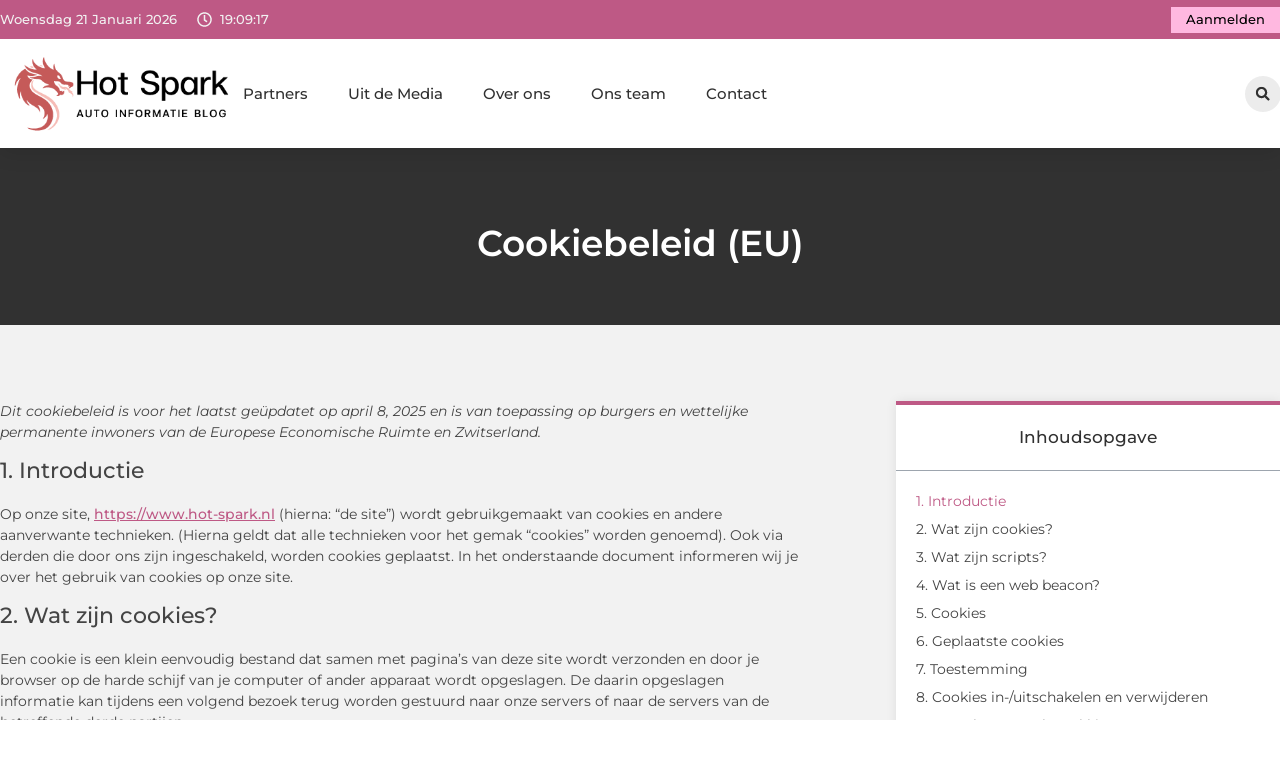

--- FILE ---
content_type: text/html; charset=UTF-8
request_url: https://www.hot-spark.nl/cookiebeleid-eu/
body_size: 24761
content:
<!doctype html>
<html lang="nl-NL" prefix="og: https://ogp.me/ns#">
<head>
	<meta charset="UTF-8">
	<meta name="viewport" content="width=device-width, initial-scale=1">
	<link rel="profile" href="https://gmpg.org/xfn/11">
		<style>img:is([sizes="auto" i], [sizes^="auto," i]) { contain-intrinsic-size: 3000px 1500px }</style>
	
<!-- Search Engine Optimization door Rank Math - https://rankmath.com/ -->
<title>Cookiebeleid (EU) &bull; Hot spark</title>
<meta name="description" content="Cookiebeleid (EU) Inhoudsopgave"/>
<meta name="robots" content="follow, index, max-snippet:-1, max-video-preview:-1, max-image-preview:large"/>
<link rel="canonical" href="https://www.hot-spark.nl/cookiebeleid-eu/" />
<meta property="og:locale" content="nl_NL" />
<meta property="og:type" content="article" />
<meta property="og:title" content="Cookiebeleid (EU) &bull; Hot spark" />
<meta property="og:description" content="Cookiebeleid (EU) Inhoudsopgave" />
<meta property="og:url" content="https://www.hot-spark.nl/cookiebeleid-eu/" />
<meta property="og:site_name" content="Hot spark" />
<meta property="og:updated_time" content="2025-03-27T07:26:38+00:00" />
<meta property="article:published_time" content="2020-02-24T07:55:23+00:00" />
<meta property="article:modified_time" content="2025-03-27T07:26:38+00:00" />
<meta name="twitter:card" content="summary_large_image" />
<meta name="twitter:title" content="Cookiebeleid (EU) &bull; Hot spark" />
<meta name="twitter:description" content="Cookiebeleid (EU) Inhoudsopgave" />
<script type="application/ld+json" class="rank-math-schema">{"@context":"https://schema.org","@graph":[{"@type":"Organization","@id":"https://www.hot-spark.nl/#organization","name":"hot-spark","url":"https://www.hot-spark.nl","logo":{"@type":"ImageObject","@id":"https://www.hot-spark.nl/#logo","url":"https://www.hot-spark.nl/wp-content/uploads/2021/09/cropped-1.hot-spark.nl-Logo-355x159px.png","contentUrl":"https://www.hot-spark.nl/wp-content/uploads/2021/09/cropped-1.hot-spark.nl-Logo-355x159px.png","caption":"Hot spark","inLanguage":"nl-NL","width":"334","height":"119"}},{"@type":"WebSite","@id":"https://www.hot-spark.nl/#website","url":"https://www.hot-spark.nl","name":"Hot spark","alternateName":"hot-spark.nl","publisher":{"@id":"https://www.hot-spark.nl/#organization"},"inLanguage":"nl-NL"},{"@type":"BreadcrumbList","@id":"https://www.hot-spark.nl/cookiebeleid-eu/#breadcrumb","itemListElement":[{"@type":"ListItem","position":"1","item":{"@id":"https://www.hot-spark.nl/","name":"Home"}},{"@type":"ListItem","position":"2","item":{"@id":"https://www.hot-spark.nl/cookiebeleid-eu/","name":"Cookiebeleid (EU)"}}]},{"@type":"WebPage","@id":"https://www.hot-spark.nl/cookiebeleid-eu/#webpage","url":"https://www.hot-spark.nl/cookiebeleid-eu/","name":"Cookiebeleid (EU) &bull; Hot spark","datePublished":"2020-02-24T07:55:23+00:00","dateModified":"2025-03-27T07:26:38+00:00","isPartOf":{"@id":"https://www.hot-spark.nl/#website"},"inLanguage":"nl-NL","breadcrumb":{"@id":"https://www.hot-spark.nl/cookiebeleid-eu/#breadcrumb"}},{"@type":"Person","@id":"https://www.hot-spark.nl/cookiebeleid-eu/#author","name":"admin","image":{"@type":"ImageObject","@id":"https://secure.gravatar.com/avatar/7ba5750c9443bd84036b650ecb79111571d47ff9be06e8197b017fc31af7dddf?s=96&amp;d=mm&amp;r=g","url":"https://secure.gravatar.com/avatar/7ba5750c9443bd84036b650ecb79111571d47ff9be06e8197b017fc31af7dddf?s=96&amp;d=mm&amp;r=g","caption":"admin","inLanguage":"nl-NL"},"worksFor":{"@id":"https://www.hot-spark.nl/#organization"}},{"@type":"Article","headline":"Cookiebeleid (EU) &bull; Hot spark","datePublished":"2020-02-24T07:55:23+00:00","dateModified":"2025-03-27T07:26:38+00:00","author":{"@id":"https://www.hot-spark.nl/cookiebeleid-eu/#author","name":"admin"},"publisher":{"@id":"https://www.hot-spark.nl/#organization"},"description":"Cookiebeleid (EU) Inhoudsopgave","name":"Cookiebeleid (EU) &bull; Hot spark","@id":"https://www.hot-spark.nl/cookiebeleid-eu/#richSnippet","isPartOf":{"@id":"https://www.hot-spark.nl/cookiebeleid-eu/#webpage"},"inLanguage":"nl-NL","mainEntityOfPage":{"@id":"https://www.hot-spark.nl/cookiebeleid-eu/#webpage"}}]}</script>
<!-- /Rank Math WordPress SEO plugin -->

<script>
window._wpemojiSettings = {"baseUrl":"https:\/\/s.w.org\/images\/core\/emoji\/16.0.1\/72x72\/","ext":".png","svgUrl":"https:\/\/s.w.org\/images\/core\/emoji\/16.0.1\/svg\/","svgExt":".svg","source":{"concatemoji":"https:\/\/www.hot-spark.nl\/wp-includes\/js\/wp-emoji-release.min.js?ver=6.8.3"}};
/*! This file is auto-generated */
!function(s,n){var o,i,e;function c(e){try{var t={supportTests:e,timestamp:(new Date).valueOf()};sessionStorage.setItem(o,JSON.stringify(t))}catch(e){}}function p(e,t,n){e.clearRect(0,0,e.canvas.width,e.canvas.height),e.fillText(t,0,0);var t=new Uint32Array(e.getImageData(0,0,e.canvas.width,e.canvas.height).data),a=(e.clearRect(0,0,e.canvas.width,e.canvas.height),e.fillText(n,0,0),new Uint32Array(e.getImageData(0,0,e.canvas.width,e.canvas.height).data));return t.every(function(e,t){return e===a[t]})}function u(e,t){e.clearRect(0,0,e.canvas.width,e.canvas.height),e.fillText(t,0,0);for(var n=e.getImageData(16,16,1,1),a=0;a<n.data.length;a++)if(0!==n.data[a])return!1;return!0}function f(e,t,n,a){switch(t){case"flag":return n(e,"\ud83c\udff3\ufe0f\u200d\u26a7\ufe0f","\ud83c\udff3\ufe0f\u200b\u26a7\ufe0f")?!1:!n(e,"\ud83c\udde8\ud83c\uddf6","\ud83c\udde8\u200b\ud83c\uddf6")&&!n(e,"\ud83c\udff4\udb40\udc67\udb40\udc62\udb40\udc65\udb40\udc6e\udb40\udc67\udb40\udc7f","\ud83c\udff4\u200b\udb40\udc67\u200b\udb40\udc62\u200b\udb40\udc65\u200b\udb40\udc6e\u200b\udb40\udc67\u200b\udb40\udc7f");case"emoji":return!a(e,"\ud83e\udedf")}return!1}function g(e,t,n,a){var r="undefined"!=typeof WorkerGlobalScope&&self instanceof WorkerGlobalScope?new OffscreenCanvas(300,150):s.createElement("canvas"),o=r.getContext("2d",{willReadFrequently:!0}),i=(o.textBaseline="top",o.font="600 32px Arial",{});return e.forEach(function(e){i[e]=t(o,e,n,a)}),i}function t(e){var t=s.createElement("script");t.src=e,t.defer=!0,s.head.appendChild(t)}"undefined"!=typeof Promise&&(o="wpEmojiSettingsSupports",i=["flag","emoji"],n.supports={everything:!0,everythingExceptFlag:!0},e=new Promise(function(e){s.addEventListener("DOMContentLoaded",e,{once:!0})}),new Promise(function(t){var n=function(){try{var e=JSON.parse(sessionStorage.getItem(o));if("object"==typeof e&&"number"==typeof e.timestamp&&(new Date).valueOf()<e.timestamp+604800&&"object"==typeof e.supportTests)return e.supportTests}catch(e){}return null}();if(!n){if("undefined"!=typeof Worker&&"undefined"!=typeof OffscreenCanvas&&"undefined"!=typeof URL&&URL.createObjectURL&&"undefined"!=typeof Blob)try{var e="postMessage("+g.toString()+"("+[JSON.stringify(i),f.toString(),p.toString(),u.toString()].join(",")+"));",a=new Blob([e],{type:"text/javascript"}),r=new Worker(URL.createObjectURL(a),{name:"wpTestEmojiSupports"});return void(r.onmessage=function(e){c(n=e.data),r.terminate(),t(n)})}catch(e){}c(n=g(i,f,p,u))}t(n)}).then(function(e){for(var t in e)n.supports[t]=e[t],n.supports.everything=n.supports.everything&&n.supports[t],"flag"!==t&&(n.supports.everythingExceptFlag=n.supports.everythingExceptFlag&&n.supports[t]);n.supports.everythingExceptFlag=n.supports.everythingExceptFlag&&!n.supports.flag,n.DOMReady=!1,n.readyCallback=function(){n.DOMReady=!0}}).then(function(){return e}).then(function(){var e;n.supports.everything||(n.readyCallback(),(e=n.source||{}).concatemoji?t(e.concatemoji):e.wpemoji&&e.twemoji&&(t(e.twemoji),t(e.wpemoji)))}))}((window,document),window._wpemojiSettings);
</script>
<link rel='stylesheet' id='colorboxstyle-css' href='https://www.hot-spark.nl/wp-content/plugins/link-library/colorbox/colorbox.css?ver=6.8.3' media='all' />
<style id='wp-emoji-styles-inline-css'>

	img.wp-smiley, img.emoji {
		display: inline !important;
		border: none !important;
		box-shadow: none !important;
		height: 1em !important;
		width: 1em !important;
		margin: 0 0.07em !important;
		vertical-align: -0.1em !important;
		background: none !important;
		padding: 0 !important;
	}
</style>
<style id='global-styles-inline-css'>
:root{--wp--preset--aspect-ratio--square: 1;--wp--preset--aspect-ratio--4-3: 4/3;--wp--preset--aspect-ratio--3-4: 3/4;--wp--preset--aspect-ratio--3-2: 3/2;--wp--preset--aspect-ratio--2-3: 2/3;--wp--preset--aspect-ratio--16-9: 16/9;--wp--preset--aspect-ratio--9-16: 9/16;--wp--preset--color--black: #000000;--wp--preset--color--cyan-bluish-gray: #abb8c3;--wp--preset--color--white: #ffffff;--wp--preset--color--pale-pink: #f78da7;--wp--preset--color--vivid-red: #cf2e2e;--wp--preset--color--luminous-vivid-orange: #ff6900;--wp--preset--color--luminous-vivid-amber: #fcb900;--wp--preset--color--light-green-cyan: #7bdcb5;--wp--preset--color--vivid-green-cyan: #00d084;--wp--preset--color--pale-cyan-blue: #8ed1fc;--wp--preset--color--vivid-cyan-blue: #0693e3;--wp--preset--color--vivid-purple: #9b51e0;--wp--preset--gradient--vivid-cyan-blue-to-vivid-purple: linear-gradient(135deg,rgba(6,147,227,1) 0%,rgb(155,81,224) 100%);--wp--preset--gradient--light-green-cyan-to-vivid-green-cyan: linear-gradient(135deg,rgb(122,220,180) 0%,rgb(0,208,130) 100%);--wp--preset--gradient--luminous-vivid-amber-to-luminous-vivid-orange: linear-gradient(135deg,rgba(252,185,0,1) 0%,rgba(255,105,0,1) 100%);--wp--preset--gradient--luminous-vivid-orange-to-vivid-red: linear-gradient(135deg,rgba(255,105,0,1) 0%,rgb(207,46,46) 100%);--wp--preset--gradient--very-light-gray-to-cyan-bluish-gray: linear-gradient(135deg,rgb(238,238,238) 0%,rgb(169,184,195) 100%);--wp--preset--gradient--cool-to-warm-spectrum: linear-gradient(135deg,rgb(74,234,220) 0%,rgb(151,120,209) 20%,rgb(207,42,186) 40%,rgb(238,44,130) 60%,rgb(251,105,98) 80%,rgb(254,248,76) 100%);--wp--preset--gradient--blush-light-purple: linear-gradient(135deg,rgb(255,206,236) 0%,rgb(152,150,240) 100%);--wp--preset--gradient--blush-bordeaux: linear-gradient(135deg,rgb(254,205,165) 0%,rgb(254,45,45) 50%,rgb(107,0,62) 100%);--wp--preset--gradient--luminous-dusk: linear-gradient(135deg,rgb(255,203,112) 0%,rgb(199,81,192) 50%,rgb(65,88,208) 100%);--wp--preset--gradient--pale-ocean: linear-gradient(135deg,rgb(255,245,203) 0%,rgb(182,227,212) 50%,rgb(51,167,181) 100%);--wp--preset--gradient--electric-grass: linear-gradient(135deg,rgb(202,248,128) 0%,rgb(113,206,126) 100%);--wp--preset--gradient--midnight: linear-gradient(135deg,rgb(2,3,129) 0%,rgb(40,116,252) 100%);--wp--preset--font-size--small: 13px;--wp--preset--font-size--medium: 20px;--wp--preset--font-size--large: 36px;--wp--preset--font-size--x-large: 42px;--wp--preset--spacing--20: 0.44rem;--wp--preset--spacing--30: 0.67rem;--wp--preset--spacing--40: 1rem;--wp--preset--spacing--50: 1.5rem;--wp--preset--spacing--60: 2.25rem;--wp--preset--spacing--70: 3.38rem;--wp--preset--spacing--80: 5.06rem;--wp--preset--shadow--natural: 6px 6px 9px rgba(0, 0, 0, 0.2);--wp--preset--shadow--deep: 12px 12px 50px rgba(0, 0, 0, 0.4);--wp--preset--shadow--sharp: 6px 6px 0px rgba(0, 0, 0, 0.2);--wp--preset--shadow--outlined: 6px 6px 0px -3px rgba(255, 255, 255, 1), 6px 6px rgba(0, 0, 0, 1);--wp--preset--shadow--crisp: 6px 6px 0px rgba(0, 0, 0, 1);}:root { --wp--style--global--content-size: 800px;--wp--style--global--wide-size: 1200px; }:where(body) { margin: 0; }.wp-site-blocks > .alignleft { float: left; margin-right: 2em; }.wp-site-blocks > .alignright { float: right; margin-left: 2em; }.wp-site-blocks > .aligncenter { justify-content: center; margin-left: auto; margin-right: auto; }:where(.wp-site-blocks) > * { margin-block-start: 24px; margin-block-end: 0; }:where(.wp-site-blocks) > :first-child { margin-block-start: 0; }:where(.wp-site-blocks) > :last-child { margin-block-end: 0; }:root { --wp--style--block-gap: 24px; }:root :where(.is-layout-flow) > :first-child{margin-block-start: 0;}:root :where(.is-layout-flow) > :last-child{margin-block-end: 0;}:root :where(.is-layout-flow) > *{margin-block-start: 24px;margin-block-end: 0;}:root :where(.is-layout-constrained) > :first-child{margin-block-start: 0;}:root :where(.is-layout-constrained) > :last-child{margin-block-end: 0;}:root :where(.is-layout-constrained) > *{margin-block-start: 24px;margin-block-end: 0;}:root :where(.is-layout-flex){gap: 24px;}:root :where(.is-layout-grid){gap: 24px;}.is-layout-flow > .alignleft{float: left;margin-inline-start: 0;margin-inline-end: 2em;}.is-layout-flow > .alignright{float: right;margin-inline-start: 2em;margin-inline-end: 0;}.is-layout-flow > .aligncenter{margin-left: auto !important;margin-right: auto !important;}.is-layout-constrained > .alignleft{float: left;margin-inline-start: 0;margin-inline-end: 2em;}.is-layout-constrained > .alignright{float: right;margin-inline-start: 2em;margin-inline-end: 0;}.is-layout-constrained > .aligncenter{margin-left: auto !important;margin-right: auto !important;}.is-layout-constrained > :where(:not(.alignleft):not(.alignright):not(.alignfull)){max-width: var(--wp--style--global--content-size);margin-left: auto !important;margin-right: auto !important;}.is-layout-constrained > .alignwide{max-width: var(--wp--style--global--wide-size);}body .is-layout-flex{display: flex;}.is-layout-flex{flex-wrap: wrap;align-items: center;}.is-layout-flex > :is(*, div){margin: 0;}body .is-layout-grid{display: grid;}.is-layout-grid > :is(*, div){margin: 0;}body{padding-top: 0px;padding-right: 0px;padding-bottom: 0px;padding-left: 0px;}a:where(:not(.wp-element-button)){text-decoration: underline;}:root :where(.wp-element-button, .wp-block-button__link){background-color: #32373c;border-width: 0;color: #fff;font-family: inherit;font-size: inherit;line-height: inherit;padding: calc(0.667em + 2px) calc(1.333em + 2px);text-decoration: none;}.has-black-color{color: var(--wp--preset--color--black) !important;}.has-cyan-bluish-gray-color{color: var(--wp--preset--color--cyan-bluish-gray) !important;}.has-white-color{color: var(--wp--preset--color--white) !important;}.has-pale-pink-color{color: var(--wp--preset--color--pale-pink) !important;}.has-vivid-red-color{color: var(--wp--preset--color--vivid-red) !important;}.has-luminous-vivid-orange-color{color: var(--wp--preset--color--luminous-vivid-orange) !important;}.has-luminous-vivid-amber-color{color: var(--wp--preset--color--luminous-vivid-amber) !important;}.has-light-green-cyan-color{color: var(--wp--preset--color--light-green-cyan) !important;}.has-vivid-green-cyan-color{color: var(--wp--preset--color--vivid-green-cyan) !important;}.has-pale-cyan-blue-color{color: var(--wp--preset--color--pale-cyan-blue) !important;}.has-vivid-cyan-blue-color{color: var(--wp--preset--color--vivid-cyan-blue) !important;}.has-vivid-purple-color{color: var(--wp--preset--color--vivid-purple) !important;}.has-black-background-color{background-color: var(--wp--preset--color--black) !important;}.has-cyan-bluish-gray-background-color{background-color: var(--wp--preset--color--cyan-bluish-gray) !important;}.has-white-background-color{background-color: var(--wp--preset--color--white) !important;}.has-pale-pink-background-color{background-color: var(--wp--preset--color--pale-pink) !important;}.has-vivid-red-background-color{background-color: var(--wp--preset--color--vivid-red) !important;}.has-luminous-vivid-orange-background-color{background-color: var(--wp--preset--color--luminous-vivid-orange) !important;}.has-luminous-vivid-amber-background-color{background-color: var(--wp--preset--color--luminous-vivid-amber) !important;}.has-light-green-cyan-background-color{background-color: var(--wp--preset--color--light-green-cyan) !important;}.has-vivid-green-cyan-background-color{background-color: var(--wp--preset--color--vivid-green-cyan) !important;}.has-pale-cyan-blue-background-color{background-color: var(--wp--preset--color--pale-cyan-blue) !important;}.has-vivid-cyan-blue-background-color{background-color: var(--wp--preset--color--vivid-cyan-blue) !important;}.has-vivid-purple-background-color{background-color: var(--wp--preset--color--vivid-purple) !important;}.has-black-border-color{border-color: var(--wp--preset--color--black) !important;}.has-cyan-bluish-gray-border-color{border-color: var(--wp--preset--color--cyan-bluish-gray) !important;}.has-white-border-color{border-color: var(--wp--preset--color--white) !important;}.has-pale-pink-border-color{border-color: var(--wp--preset--color--pale-pink) !important;}.has-vivid-red-border-color{border-color: var(--wp--preset--color--vivid-red) !important;}.has-luminous-vivid-orange-border-color{border-color: var(--wp--preset--color--luminous-vivid-orange) !important;}.has-luminous-vivid-amber-border-color{border-color: var(--wp--preset--color--luminous-vivid-amber) !important;}.has-light-green-cyan-border-color{border-color: var(--wp--preset--color--light-green-cyan) !important;}.has-vivid-green-cyan-border-color{border-color: var(--wp--preset--color--vivid-green-cyan) !important;}.has-pale-cyan-blue-border-color{border-color: var(--wp--preset--color--pale-cyan-blue) !important;}.has-vivid-cyan-blue-border-color{border-color: var(--wp--preset--color--vivid-cyan-blue) !important;}.has-vivid-purple-border-color{border-color: var(--wp--preset--color--vivid-purple) !important;}.has-vivid-cyan-blue-to-vivid-purple-gradient-background{background: var(--wp--preset--gradient--vivid-cyan-blue-to-vivid-purple) !important;}.has-light-green-cyan-to-vivid-green-cyan-gradient-background{background: var(--wp--preset--gradient--light-green-cyan-to-vivid-green-cyan) !important;}.has-luminous-vivid-amber-to-luminous-vivid-orange-gradient-background{background: var(--wp--preset--gradient--luminous-vivid-amber-to-luminous-vivid-orange) !important;}.has-luminous-vivid-orange-to-vivid-red-gradient-background{background: var(--wp--preset--gradient--luminous-vivid-orange-to-vivid-red) !important;}.has-very-light-gray-to-cyan-bluish-gray-gradient-background{background: var(--wp--preset--gradient--very-light-gray-to-cyan-bluish-gray) !important;}.has-cool-to-warm-spectrum-gradient-background{background: var(--wp--preset--gradient--cool-to-warm-spectrum) !important;}.has-blush-light-purple-gradient-background{background: var(--wp--preset--gradient--blush-light-purple) !important;}.has-blush-bordeaux-gradient-background{background: var(--wp--preset--gradient--blush-bordeaux) !important;}.has-luminous-dusk-gradient-background{background: var(--wp--preset--gradient--luminous-dusk) !important;}.has-pale-ocean-gradient-background{background: var(--wp--preset--gradient--pale-ocean) !important;}.has-electric-grass-gradient-background{background: var(--wp--preset--gradient--electric-grass) !important;}.has-midnight-gradient-background{background: var(--wp--preset--gradient--midnight) !important;}.has-small-font-size{font-size: var(--wp--preset--font-size--small) !important;}.has-medium-font-size{font-size: var(--wp--preset--font-size--medium) !important;}.has-large-font-size{font-size: var(--wp--preset--font-size--large) !important;}.has-x-large-font-size{font-size: var(--wp--preset--font-size--x-large) !important;}
:root :where(.wp-block-pullquote){font-size: 1.5em;line-height: 1.6;}
</style>
<link rel='stylesheet' id='thumbs_rating_styles-css' href='https://www.hot-spark.nl/wp-content/plugins/link-library/upvote-downvote/css/style.css?ver=1.0.0' media='all' />
<link rel='stylesheet' id='cmplz-document-css' href='https://www.hot-spark.nl/wp-content/plugins/complianz-gdpr/assets/css/document.min.css?ver=1741710170' media='all' />
<link rel='stylesheet' id='cmplz-general-css' href='https://www.hot-spark.nl/wp-content/plugins/complianz-gdpr/assets/css/cookieblocker.min.css?ver=1741710170' media='all' />
<link rel='stylesheet' id='hello-elementor-css' href='https://www.hot-spark.nl/wp-content/themes/hello-elementor/style.min.css?ver=3.3.0' media='all' />
<link rel='stylesheet' id='hello-elementor-theme-style-css' href='https://www.hot-spark.nl/wp-content/themes/hello-elementor/theme.min.css?ver=3.3.0' media='all' />
<link rel='stylesheet' id='hello-elementor-header-footer-css' href='https://www.hot-spark.nl/wp-content/themes/hello-elementor/header-footer.min.css?ver=3.3.0' media='all' />
<link rel='stylesheet' id='elementor-frontend-css' href='https://www.hot-spark.nl/wp-content/plugins/elementor/assets/css/frontend.min.css?ver=3.34.2' media='all' />
<link rel='stylesheet' id='elementor-post-4553-css' href='https://www.hot-spark.nl/wp-content/uploads/elementor/css/post-4553.css?ver=1768941531' media='all' />
<link rel='stylesheet' id='e-animation-grow-css' href='https://www.hot-spark.nl/wp-content/plugins/elementor/assets/lib/animations/styles/e-animation-grow.min.css?ver=3.34.2' media='all' />
<link rel='stylesheet' id='widget-image-css' href='https://www.hot-spark.nl/wp-content/plugins/elementor/assets/css/widget-image.min.css?ver=3.34.2' media='all' />
<link rel='stylesheet' id='widget-nav-menu-css' href='https://www.hot-spark.nl/wp-content/plugins/elementor-pro/assets/css/widget-nav-menu.min.css?ver=3.28.3' media='all' />
<link rel='stylesheet' id='widget-search-form-css' href='https://www.hot-spark.nl/wp-content/plugins/elementor-pro/assets/css/widget-search-form.min.css?ver=3.28.3' media='all' />
<link rel='stylesheet' id='e-sticky-css' href='https://www.hot-spark.nl/wp-content/plugins/elementor-pro/assets/css/modules/sticky.min.css?ver=3.28.3' media='all' />
<link rel='stylesheet' id='e-animation-fadeIn-css' href='https://www.hot-spark.nl/wp-content/plugins/elementor/assets/lib/animations/styles/fadeIn.min.css?ver=3.34.2' media='all' />
<link rel='stylesheet' id='e-animation-bob-css' href='https://www.hot-spark.nl/wp-content/plugins/elementor/assets/lib/animations/styles/e-animation-bob.min.css?ver=3.34.2' media='all' />
<link rel='stylesheet' id='e-motion-fx-css' href='https://www.hot-spark.nl/wp-content/plugins/elementor-pro/assets/css/modules/motion-fx.min.css?ver=3.28.3' media='all' />
<link rel='stylesheet' id='widget-heading-css' href='https://www.hot-spark.nl/wp-content/plugins/elementor/assets/css/widget-heading.min.css?ver=3.34.2' media='all' />
<link rel='stylesheet' id='swiper-css' href='https://www.hot-spark.nl/wp-content/plugins/elementor/assets/lib/swiper/v8/css/swiper.min.css?ver=8.4.5' media='all' />
<link rel='stylesheet' id='e-swiper-css' href='https://www.hot-spark.nl/wp-content/plugins/elementor/assets/css/conditionals/e-swiper.min.css?ver=3.34.2' media='all' />
<link rel='stylesheet' id='widget-table-of-contents-css' href='https://www.hot-spark.nl/wp-content/plugins/elementor-pro/assets/css/widget-table-of-contents.min.css?ver=3.28.3' media='all' />
<link rel='stylesheet' id='elementor-post-673-css' href='https://www.hot-spark.nl/wp-content/uploads/elementor/css/post-673.css?ver=1768954286' media='all' />
<link rel='stylesheet' id='elementor-post-4712-css' href='https://www.hot-spark.nl/wp-content/uploads/elementor/css/post-4712.css?ver=1768941531' media='all' />
<link rel='stylesheet' id='elementor-post-4715-css' href='https://www.hot-spark.nl/wp-content/uploads/elementor/css/post-4715.css?ver=1768941531' media='all' />
<link rel='stylesheet' id='elementor-gf-local-montserrat-css' href='https://www.hot-spark.nl/wp-content/uploads/elementor/google-fonts/css/montserrat.css?ver=1743050203' media='all' />
<script src="https://www.hot-spark.nl/wp-includes/js/jquery/jquery.min.js?ver=3.7.1" id="jquery-core-js"></script>
<script src="https://www.hot-spark.nl/wp-includes/js/jquery/jquery-migrate.min.js?ver=3.4.1" id="jquery-migrate-js"></script>
<script src="https://www.hot-spark.nl/wp-content/plugins/link-library/colorbox/jquery.colorbox-min.js?ver=1.3.9" id="colorbox-js"></script>
<script id="thumbs_rating_scripts-js-extra">
var thumbs_rating_ajax = {"ajax_url":"https:\/\/www.hot-spark.nl\/wp-admin\/admin-ajax.php","nonce":"c466865c2d"};
</script>
<script src="https://www.hot-spark.nl/wp-content/plugins/link-library/upvote-downvote/js/general.js?ver=4.0.1" id="thumbs_rating_scripts-js"></script>
<link rel="https://api.w.org/" href="https://www.hot-spark.nl/wp-json/" /><link rel="alternate" title="JSON" type="application/json" href="https://www.hot-spark.nl/wp-json/wp/v2/pages/673" /><link rel="EditURI" type="application/rsd+xml" title="RSD" href="https://www.hot-spark.nl/xmlrpc.php?rsd" />
<meta name="generator" content="WordPress 6.8.3" />
<link rel='shortlink' href='https://www.hot-spark.nl/?p=673' />
<link rel="alternate" title="oEmbed (JSON)" type="application/json+oembed" href="https://www.hot-spark.nl/wp-json/oembed/1.0/embed?url=https%3A%2F%2Fwww.hot-spark.nl%2Fcookiebeleid-eu%2F" />
<link rel="alternate" title="oEmbed (XML)" type="text/xml+oembed" href="https://www.hot-spark.nl/wp-json/oembed/1.0/embed?url=https%3A%2F%2Fwww.hot-spark.nl%2Fcookiebeleid-eu%2F&#038;format=xml" />
<style id='LinkLibraryStyle' type='text/css'>
.linktable {margin-top: 15px;} .linktable a {text-decoration:none} a.featured { font-weight: bold; } table.linklisttable { width:100%; border-width: 0px 0px 0px 0px; border-spacing: 5px; /* border-style: outset outset outset outset; border-color: gray gray gray gray; */ border-collapse: separate; } table.linklisttable th { border-width: 1px 1px 1px 1px; padding: 3px 3px 3px 3px; background-color: #f4f5f3; /* border-style: none none none none; border-color: gray gray gray gray; -moz-border-radius: 3px 3px 3px 3px; */ } table.linklisttable td { border-width: 1px 1px 1px 1px; padding: 3px 3px 3px 3px; background-color: #dee1d8; /* border-style: dotted dotted dotted dotted; border-color: gray gray gray gray; -moz-border-radius: 3px 3px 3px 3px; */ } .linklistcatname{ font-family: arial; font-size: 16px; font-weight: bold; border: 0; padding-bottom: 10px; padding-top: 10px; } .linklistcatnamedesc{ font-family: arial; font-size: 12px; font-weight: normal; border: 0; padding-bottom: 10px; padding-top: 10px; } .linklistcolumnheader{ font-weight: bold; } div.rsscontent{color: #333333; font-family: "Helvetica Neue",Arial,Helvetica,sans-serif;font-size: 11px;line-height: 1.25em; vertical-align: baseline;letter-spacing: normal;word-spacing: normal;font-weight: normal;font-style: normal;font-variant: normal;text-transform: none; text-decoration: none;text-align: left;text-indent: 0px;max-width:500px;} #ll_rss_results { border-style:solid;border-width:1px;margin-left:10px;margin-top:10px;padding-top:3px;background-color:#f4f5f3;} .rsstitle{font-weight:400;font-size:0.8em;color:#33352C;font-family:Georgia,"Times New Roman",Times,serif;} .rsstitle a{color:#33352C} #ll_rss_results img { max-width: 400px; /* Adjust this value according to your content area size*/ height: auto; } .rsselements {float: right;} .highlight_word {background-color: #FFFF00} .previouspage {float:left;margin-top:10px;font-weight:bold} .nextpage {float: right;margin-top:10px;font-weight:bold} .resulttitle {padding-top:10px;} .catdropdown { width: 300px; } #llsearch {padding-top:10px;} .lladdlink { margin-top: 16px; } .lladdlink #lladdlinktitle { font-weight: bold; } .lladdlink table { margin-top: 5px; margin-bottom: 8px; border: 0; border-spacing: 0; border-collapse: collapse; } .lladdlink table td { border: 0; height: 30px; } .lladdlink table th { border: 0; text-align: left; font-weight: normal; width: 400px; } .lladdlink input[type="text"] { width: 300px; } .lladdlink select { width: 300px; } .llmessage { margin: 8px; border: 1px solid #ddd; background-color: #ff0; } .pageselector { margin-top: 20px; text-align: center; } .selectedpage { margin: 0px 4px 0px 4px; border: 1px solid #000; padding: 7px; background-color: #f4f5f3; } .unselectedpage { margin: 0px 4px 0px 4px; border: 1px solid #000; padding: 7px; background-color: #dee1d8; } .previousnextactive { margin: 0px 4px 0px 4px; border: 1px solid #000; padding: 7px; background-color: #dee1d8; } .previousnextinactive { margin: 0px 4px 0px 4px; border: 1px solid #000; padding: 7px; background-color: #dddddd; color: #cccccc; } .LinksInCat { display:none; } .allcatalphafilterlinkedletter, .catalphafilterlinkedletter, .catalphafilteremptyletter, .catalphafilterselectedletter, .allcatalphafilterselectedletter { width: 16px; height: 30px; float:left; margin-right: 6px; text-align: center; } .allcatalphafilterlinkedletter, .allcatalphafilterselectedletter { width: 40px; } .catalphafilterlinkedletter { background-color: #aaa; color: #444; } .catalphafilteremptyletter { background-color: #ddd; color: #fff; } .catalphafilterselectedletter { background-color: #558C89; color: #fff; } .catalphafilter { padding-bottom: 30px; }</style>
<script type="text/javascript">//<![CDATA[
  function external_links_in_new_windows_loop() {
    if (!document.links) {
      document.links = document.getElementsByTagName('a');
    }
    var change_link = false;
    var force = '';
    var ignore = '';

    for (var t=0; t<document.links.length; t++) {
      var all_links = document.links[t];
      change_link = false;
      
      if(document.links[t].hasAttribute('onClick') == false) {
        // forced if the address starts with http (or also https), but does not link to the current domain
        if(all_links.href.search(/^http/) != -1 && all_links.href.search('www.hot-spark.nl') == -1 && all_links.href.search(/^#/) == -1) {
          // console.log('Changed ' + all_links.href);
          change_link = true;
        }
          
        if(force != '' && all_links.href.search(force) != -1) {
          // forced
          // console.log('force ' + all_links.href);
          change_link = true;
        }
        
        if(ignore != '' && all_links.href.search(ignore) != -1) {
          // console.log('ignore ' + all_links.href);
          // ignored
          change_link = false;
        }

        if(change_link == true) {
          // console.log('Changed ' + all_links.href);
          document.links[t].setAttribute('onClick', 'javascript:window.open(\'' + all_links.href.replace(/'/g, '') + '\', \'_blank\', \'noopener\'); return false;');
          document.links[t].removeAttribute('target');
        }
      }
    }
  }
  
  // Load
  function external_links_in_new_windows_load(func)
  {  
    var oldonload = window.onload;
    if (typeof window.onload != 'function'){
      window.onload = func;
    } else {
      window.onload = function(){
        oldonload();
        func();
      }
    }
  }

  external_links_in_new_windows_load(external_links_in_new_windows_loop);
  //]]></script>

			<style>.cmplz-hidden {
					display: none !important;
				}</style><meta name="generator" content="Elementor 3.34.2; features: e_font_icon_svg, additional_custom_breakpoints; settings: css_print_method-external, google_font-enabled, font_display-swap">
			<style>
				.e-con.e-parent:nth-of-type(n+4):not(.e-lazyloaded):not(.e-no-lazyload),
				.e-con.e-parent:nth-of-type(n+4):not(.e-lazyloaded):not(.e-no-lazyload) * {
					background-image: none !important;
				}
				@media screen and (max-height: 1024px) {
					.e-con.e-parent:nth-of-type(n+3):not(.e-lazyloaded):not(.e-no-lazyload),
					.e-con.e-parent:nth-of-type(n+3):not(.e-lazyloaded):not(.e-no-lazyload) * {
						background-image: none !important;
					}
				}
				@media screen and (max-height: 640px) {
					.e-con.e-parent:nth-of-type(n+2):not(.e-lazyloaded):not(.e-no-lazyload),
					.e-con.e-parent:nth-of-type(n+2):not(.e-lazyloaded):not(.e-no-lazyload) * {
						background-image: none !important;
					}
				}
			</style>
			<link rel="icon" href="https://www.hot-spark.nl/wp-content/uploads/2021/09/cropped-0.hot-spark.nl-icon-150x150-px-32x32.png" sizes="32x32" />
<link rel="icon" href="https://www.hot-spark.nl/wp-content/uploads/2021/09/cropped-0.hot-spark.nl-icon-150x150-px-192x192.png" sizes="192x192" />
<link rel="apple-touch-icon" href="https://www.hot-spark.nl/wp-content/uploads/2021/09/cropped-0.hot-spark.nl-icon-150x150-px-180x180.png" />
<meta name="msapplication-TileImage" content="https://www.hot-spark.nl/wp-content/uploads/2021/09/cropped-0.hot-spark.nl-icon-150x150-px-270x270.png" />
</head>
<body data-rsssl=1 data-cmplz=1 class="wp-singular page-template page-template-elementor_header_footer page page-id-673 wp-custom-logo wp-embed-responsive wp-theme-hello-elementor cmplz-document theme-default elementor-default elementor-template-full-width elementor-kit-4553 elementor-page elementor-page-673">


<a class="skip-link screen-reader-text" href="#content">Ga naar de inhoud</a>

		<header data-elementor-type="header" data-elementor-id="4712" class="elementor elementor-4712 elementor-location-header" data-elementor-post-type="elementor_library">
			<header class="elementor-element elementor-element-53568a52 e-con-full top e-flex e-con e-parent" data-id="53568a52" data-element_type="container" data-settings="{&quot;sticky&quot;:&quot;top&quot;,&quot;background_background&quot;:&quot;classic&quot;,&quot;sticky_on&quot;:[&quot;desktop&quot;,&quot;tablet&quot;,&quot;mobile&quot;],&quot;sticky_offset&quot;:0,&quot;sticky_effects_offset&quot;:0,&quot;sticky_anchor_link_offset&quot;:0}">
		<div class="elementor-element elementor-element-40600381 e-flex e-con-boxed e-con e-child" data-id="40600381" data-element_type="container" data-settings="{&quot;background_background&quot;:&quot;classic&quot;}">
					<div class="e-con-inner">
		<div class="elementor-element elementor-element-22298b55 e-con-full e-flex e-con e-child" data-id="22298b55" data-element_type="container">
				<div class="elementor-element elementor-element-48788148 elementor-widget__width-auto elementor-widget-mobile__width-auto elementor-widget elementor-widget-html" data-id="48788148" data-element_type="widget" data-widget_type="html.default">
				<div class="elementor-widget-container">
					<div id="current_date">
        <script>
            const options = {
                weekday: 'long',
                year: 'numeric',
                month: 'long',
                day: 'numeric'
            };
            document.getElementById("current_date").innerHTML = new Date().toLocaleDateString('nl-NL', options);
        </script>
</div>
				</div>
				</div>
				<div class="elementor-element elementor-element-54335b5b elementor-hidden-mobile elementor-view-default elementor-widget elementor-widget-icon" data-id="54335b5b" data-element_type="widget" data-widget_type="icon.default">
				<div class="elementor-widget-container">
							<div class="elementor-icon-wrapper">
			<div class="elementor-icon">
			<svg aria-hidden="true" class="e-font-icon-svg e-far-clock" viewBox="0 0 512 512" xmlns="http://www.w3.org/2000/svg"><path d="M256 8C119 8 8 119 8 256s111 248 248 248 248-111 248-248S393 8 256 8zm0 448c-110.5 0-200-89.5-200-200S145.5 56 256 56s200 89.5 200 200-89.5 200-200 200zm61.8-104.4l-84.9-61.7c-3.1-2.3-4.9-5.9-4.9-9.7V116c0-6.6 5.4-12 12-12h32c6.6 0 12 5.4 12 12v141.7l66.8 48.6c5.4 3.9 6.5 11.4 2.6 16.8L334.6 349c-3.9 5.3-11.4 6.5-16.8 2.6z"></path></svg>			</div>
		</div>
						</div>
				</div>
				<div class="elementor-element elementor-element-427bf442 elementor-widget__width-auto elementor-hidden-mobile elementor-widget elementor-widget-html" data-id="427bf442" data-element_type="widget" data-widget_type="html.default">
				<div class="elementor-widget-container">
					<div class="clock">
    <p class="time" id="current-time">Laden...</p>
  </div>

  <script>
    function updateTime() {
      const options = { timeZone: 'Europe/Amsterdam', hour: '2-digit', minute: '2-digit', second: '2-digit' };
      const formatter = new Intl.DateTimeFormat('nl-NL', options);
      const time = formatter.format(new Date());
      document.getElementById('current-time').textContent = time;
    }

    // Update tijd elke seconde
    setInterval(updateTime, 1000);
    updateTime(); // Zorgt ervoor dat de tijd meteen wordt weergegeven bij laden
  </script>				</div>
				</div>
				</div>
				<div class="elementor-element elementor-element-19359835 elementor-widget elementor-widget-button" data-id="19359835" data-element_type="widget" data-widget_type="button.default">
				<div class="elementor-widget-container">
									<div class="elementor-button-wrapper">
					<a class="elementor-button elementor-button-link elementor-size-sm elementor-animation-grow" href="/aanmelden/">
						<span class="elementor-button-content-wrapper">
									<span class="elementor-button-text">Aanmelden</span>
					</span>
					</a>
				</div>
								</div>
				</div>
					</div>
				</div>
		<header class="elementor-element elementor-element-13179bd5 top e-flex e-con-boxed e-con e-child" data-id="13179bd5" data-element_type="container" data-settings="{&quot;background_background&quot;:&quot;classic&quot;,&quot;sticky&quot;:&quot;top&quot;,&quot;sticky_on&quot;:[&quot;desktop&quot;,&quot;tablet&quot;,&quot;mobile&quot;],&quot;sticky_offset&quot;:0,&quot;sticky_effects_offset&quot;:0,&quot;sticky_anchor_link_offset&quot;:0}">
					<div class="e-con-inner">
		<div class="elementor-element elementor-element-66946acf e-con-full e-flex e-con e-child" data-id="66946acf" data-element_type="container">
				<div class="elementor-element elementor-element-642be434 elementor-widget__width-initial elementor-widget elementor-widget-theme-site-logo elementor-widget-image" data-id="642be434" data-element_type="widget" data-widget_type="theme-site-logo.default">
				<div class="elementor-widget-container">
											<a href="https://www.hot-spark.nl">
			<img fetchpriority="high" width="355" height="159" src="https://www.hot-spark.nl/wp-content/uploads/2021/09/1.hot-spark.nl-Logo-355x159px.png" class="elementor-animation-grow attachment-full size-full wp-image-973" alt="" srcset="https://www.hot-spark.nl/wp-content/uploads/2021/09/1.hot-spark.nl-Logo-355x159px.png 355w, https://www.hot-spark.nl/wp-content/uploads/2021/09/1.hot-spark.nl-Logo-355x159px-300x134.png 300w" sizes="(max-width: 355px) 100vw, 355px" />				</a>
											</div>
				</div>
				<div class="elementor-element elementor-element-39aef8f1 elementor-nav-menu--stretch elementor-nav-menu__text-align-center elementor-widget-tablet__width-auto elementor-widget-mobile__width-auto elementor-nav-menu--dropdown-tablet elementor-nav-menu--toggle elementor-nav-menu--burger elementor-widget elementor-widget-nav-menu" data-id="39aef8f1" data-element_type="widget" data-settings="{&quot;full_width&quot;:&quot;stretch&quot;,&quot;layout&quot;:&quot;horizontal&quot;,&quot;submenu_icon&quot;:{&quot;value&quot;:&quot;&lt;svg class=\&quot;e-font-icon-svg e-fas-caret-down\&quot; viewBox=\&quot;0 0 320 512\&quot; xmlns=\&quot;http:\/\/www.w3.org\/2000\/svg\&quot;&gt;&lt;path d=\&quot;M31.3 192h257.3c17.8 0 26.7 21.5 14.1 34.1L174.1 354.8c-7.8 7.8-20.5 7.8-28.3 0L17.2 226.1C4.6 213.5 13.5 192 31.3 192z\&quot;&gt;&lt;\/path&gt;&lt;\/svg&gt;&quot;,&quot;library&quot;:&quot;fa-solid&quot;},&quot;toggle&quot;:&quot;burger&quot;}" data-widget_type="nav-menu.default">
				<div class="elementor-widget-container">
								<nav aria-label="Menu" class="elementor-nav-menu--main elementor-nav-menu__container elementor-nav-menu--layout-horizontal e--pointer-text e--animation-sink">
				<ul id="menu-1-39aef8f1" class="elementor-nav-menu"><li class="menu-item menu-item-type-post_type menu-item-object-page menu-item-4760"><a href="https://www.hot-spark.nl/partners/" class="elementor-item">Partners</a></li>
<li class="menu-item menu-item-type-custom menu-item-object-custom menu-item-4761"><a href="/category/media/" class="elementor-item">Uit de Media</a></li>
<li class="menu-item menu-item-type-post_type menu-item-object-page menu-item-4763"><a href="https://www.hot-spark.nl/over-ons/" class="elementor-item">Over ons</a></li>
<li class="menu-item menu-item-type-post_type menu-item-object-page menu-item-4762"><a href="https://www.hot-spark.nl/ons-team/" class="elementor-item">Ons team</a></li>
<li class="menu-item menu-item-type-post_type menu-item-object-page menu-item-4764"><a href="https://www.hot-spark.nl/contact/" class="elementor-item">Contact</a></li>
</ul>			</nav>
					<div class="elementor-menu-toggle" role="button" tabindex="0" aria-label="Menu toggle" aria-expanded="false">
			<span class="elementor-menu-toggle__icon--open"><svg xmlns="http://www.w3.org/2000/svg" xml:space="preserve" viewBox="0 0 388.4 388.4"><linearGradient id="a" x1="-306.824" x2="-18.844" y1="389.454" y2="389.454" gradientTransform="matrix(1 0 0 -1 309.994 700.004)" gradientUnits="userSpaceOnUse"><stop offset="0" style="stop-color:#292626"></stop><stop offset=".48" style="stop-color:#444"></stop><stop offset=".997" style="stop-color:#515050"></stop></linearGradient><path d="M22.3 329.7H272c10.6 0 19.1-8.6 19.1-19.1 0-10.6-8.6-19.2-19.1-19.2H22.3c-10.6 0-19.1 8.6-19.1 19.2 0 10.5 8.5 19.1 19.1 19.1" style="fill:url(#a)"></path><linearGradient id="b" x1="-306.824" x2="77.176" y1="505.364" y2="505.364" gradientTransform="matrix(1 0 0 -1 309.994 700.004)" gradientUnits="userSpaceOnUse"><stop offset="0" style="stop-color:#292626"></stop><stop offset=".48" style="stop-color:#444"></stop><stop offset=".997" style="stop-color:#515050"></stop></linearGradient><path d="M22.3 213.8H368c10.6 0 19.1-8.6 19.1-19.1 0-10.6-8.6-19.1-19.1-19.1H22.3c-10.6 0-19.1 8.6-19.1 19.1s8.5 19.1 19.1 19.1" style="fill:url(#b)"></path><linearGradient id="c" x1="-306.824" x2="-18.844" y1="621.284" y2="621.284" gradientTransform="matrix(1 0 0 -1 309.994 700.004)" gradientUnits="userSpaceOnUse"><stop offset="0" style="stop-color:#292626"></stop><stop offset=".48" style="stop-color:#444"></stop><stop offset=".997" style="stop-color:#464646"></stop></linearGradient><path d="M22.3 97.9H272c10.6 0 19.1-8.6 19.1-19.1s-8.6-19.1-19.1-19.1H22.3c-10.6 0-19.1 8.6-19.1 19.1s8.5 19.1 19.1 19.1" style="fill:url(#c)"></path></svg></span><svg aria-hidden="true" role="presentation" class="elementor-menu-toggle__icon--close e-font-icon-svg e-eicon-close" viewBox="0 0 1000 1000" xmlns="http://www.w3.org/2000/svg"><path d="M742 167L500 408 258 167C246 154 233 150 217 150 196 150 179 158 167 167 154 179 150 196 150 212 150 229 154 242 171 254L408 500 167 742C138 771 138 800 167 829 196 858 225 858 254 829L496 587 738 829C750 842 767 846 783 846 800 846 817 842 829 829 842 817 846 804 846 783 846 767 842 750 829 737L588 500 833 258C863 229 863 200 833 171 804 137 775 137 742 167Z"></path></svg>		</div>
					<nav class="elementor-nav-menu--dropdown elementor-nav-menu__container" aria-hidden="true">
				<ul id="menu-2-39aef8f1" class="elementor-nav-menu"><li class="menu-item menu-item-type-post_type menu-item-object-page menu-item-4760"><a href="https://www.hot-spark.nl/partners/" class="elementor-item" tabindex="-1">Partners</a></li>
<li class="menu-item menu-item-type-custom menu-item-object-custom menu-item-4761"><a href="/category/media/" class="elementor-item" tabindex="-1">Uit de Media</a></li>
<li class="menu-item menu-item-type-post_type menu-item-object-page menu-item-4763"><a href="https://www.hot-spark.nl/over-ons/" class="elementor-item" tabindex="-1">Over ons</a></li>
<li class="menu-item menu-item-type-post_type menu-item-object-page menu-item-4762"><a href="https://www.hot-spark.nl/ons-team/" class="elementor-item" tabindex="-1">Ons team</a></li>
<li class="menu-item menu-item-type-post_type menu-item-object-page menu-item-4764"><a href="https://www.hot-spark.nl/contact/" class="elementor-item" tabindex="-1">Contact</a></li>
</ul>			</nav>
						</div>
				</div>
				</div>
				<div class="elementor-element elementor-element-778abea9 elementor-search-form--skin-full_screen elementor-widget__width-auto elementor-widget elementor-widget-search-form" data-id="778abea9" data-element_type="widget" data-settings="{&quot;skin&quot;:&quot;full_screen&quot;}" data-widget_type="search-form.default">
				<div class="elementor-widget-container">
							<search role="search">
			<form class="elementor-search-form" action="https://www.hot-spark.nl" method="get">
												<div class="elementor-search-form__toggle" role="button" tabindex="0" aria-label="Zoeken">
					<div class="e-font-icon-svg-container"><svg aria-hidden="true" class="e-font-icon-svg e-fas-search" viewBox="0 0 512 512" xmlns="http://www.w3.org/2000/svg"><path d="M505 442.7L405.3 343c-4.5-4.5-10.6-7-17-7H372c27.6-35.3 44-79.7 44-128C416 93.1 322.9 0 208 0S0 93.1 0 208s93.1 208 208 208c48.3 0 92.7-16.4 128-44v16.3c0 6.4 2.5 12.5 7 17l99.7 99.7c9.4 9.4 24.6 9.4 33.9 0l28.3-28.3c9.4-9.4 9.4-24.6.1-34zM208 336c-70.7 0-128-57.2-128-128 0-70.7 57.2-128 128-128 70.7 0 128 57.2 128 128 0 70.7-57.2 128-128 128z"></path></svg></div>				</div>
								<div class="elementor-search-form__container">
					<label class="elementor-screen-only" for="elementor-search-form-778abea9">Zoeken</label>

					
					<input id="elementor-search-form-778abea9" placeholder="" class="elementor-search-form__input" type="search" name="s" value="">
					
					
										<div class="dialog-lightbox-close-button dialog-close-button" role="button" tabindex="0" aria-label="Sluit dit zoekvak.">
						<svg aria-hidden="true" class="e-font-icon-svg e-eicon-close" viewBox="0 0 1000 1000" xmlns="http://www.w3.org/2000/svg"><path d="M742 167L500 408 258 167C246 154 233 150 217 150 196 150 179 158 167 167 154 179 150 196 150 212 150 229 154 242 171 254L408 500 167 742C138 771 138 800 167 829 196 858 225 858 254 829L496 587 738 829C750 842 767 846 783 846 800 846 817 842 829 829 842 817 846 804 846 783 846 767 842 750 829 737L588 500 833 258C863 229 863 200 833 171 804 137 775 137 742 167Z"></path></svg>					</div>
									</div>
			</form>
		</search>
						</div>
				</div>
					</div>
				</header>
				<div class="elementor-element elementor-element-1c99f055 elementor-view-framed elementor-widget__width-auto elementor-fixed elementor-shape-circle elementor-invisible elementor-widget elementor-widget-icon" data-id="1c99f055" data-element_type="widget" data-settings="{&quot;_position&quot;:&quot;fixed&quot;,&quot;motion_fx_motion_fx_scrolling&quot;:&quot;yes&quot;,&quot;motion_fx_opacity_effect&quot;:&quot;yes&quot;,&quot;motion_fx_opacity_range&quot;:{&quot;unit&quot;:&quot;%&quot;,&quot;size&quot;:&quot;&quot;,&quot;sizes&quot;:{&quot;start&quot;:0,&quot;end&quot;:45}},&quot;_animation&quot;:&quot;fadeIn&quot;,&quot;_animation_delay&quot;:200,&quot;motion_fx_opacity_direction&quot;:&quot;out-in&quot;,&quot;motion_fx_opacity_level&quot;:{&quot;unit&quot;:&quot;px&quot;,&quot;size&quot;:10,&quot;sizes&quot;:[]},&quot;motion_fx_devices&quot;:[&quot;desktop&quot;,&quot;tablet&quot;,&quot;mobile&quot;]}" data-widget_type="icon.default">
				<div class="elementor-widget-container">
							<div class="elementor-icon-wrapper">
			<a class="elementor-icon elementor-animation-bob" href="#top">
			<svg aria-hidden="true" class="e-font-icon-svg e-fas-arrow-up" viewBox="0 0 448 512" xmlns="http://www.w3.org/2000/svg"><path d="M34.9 289.5l-22.2-22.2c-9.4-9.4-9.4-24.6 0-33.9L207 39c9.4-9.4 24.6-9.4 33.9 0l194.3 194.3c9.4 9.4 9.4 24.6 0 33.9L413 289.4c-9.5 9.5-25 9.3-34.3-.4L264 168.6V456c0 13.3-10.7 24-24 24h-32c-13.3 0-24-10.7-24-24V168.6L69.2 289.1c-9.3 9.8-24.8 10-34.3.4z"></path></svg>			</a>
		</div>
						</div>
				</div>
				</header>
				</header>
				<div data-elementor-type="wp-page" data-elementor-id="673" class="elementor elementor-673" data-elementor-post-type="page">
				<section class="elementor-element elementor-element-586755d9 e-flex e-con-boxed e-con e-parent" data-id="586755d9" data-element_type="container" data-settings="{&quot;background_background&quot;:&quot;classic&quot;}">
					<div class="e-con-inner">
				<div class="elementor-element elementor-element-14295318 elementor-widget elementor-widget-heading" data-id="14295318" data-element_type="widget" data-widget_type="heading.default">
				<div class="elementor-widget-container">
					<h1 class="elementor-heading-title elementor-size-default">Cookiebeleid (EU)</h1>				</div>
				</div>
					</div>
				</section>
		<section class="elementor-element elementor-element-6f4fdac1 e-flex e-con-boxed e-con e-parent" data-id="6f4fdac1" data-element_type="container" data-settings="{&quot;background_background&quot;:&quot;classic&quot;}">
					<div class="e-con-inner">
		<article class="elementor-element elementor-element-25d4af4d e-con-full e-flex e-con e-child" data-id="25d4af4d" data-element_type="container">
				<div class="elementor-element elementor-element-306e34a9 content elementor-widget elementor-widget-text-editor" data-id="306e34a9" data-element_type="widget" data-widget_type="text-editor.default">
				<div class="elementor-widget-container">
									
<!-- Legal document generated by Complianz | GDPR/CCPA Cookie Consent https://wordpress.org/plugins/complianz-gdpr -->
<div id="cmplz-document" class="cmplz-document cookie-statement cmplz-document-eu"><p><i>Dit cookiebeleid is voor het laatst geüpdatet op april 8, 2025 en is van toepassing op burgers en wettelijke permanente inwoners van de Europese Economische Ruimte en Zwitserland.</i><br></p><h2>1. Introductie</h2><p>Op onze site, <a href="https://www.hot-spark.nl">https://www.hot-spark.nl</a> (hierna: “de site”) wordt gebruikgemaakt van cookies en andere aanverwante technieken. (Hierna geldt dat alle technieken voor het gemak “cookies” worden genoemd). Ook via derden die door ons zijn ingeschakeld, worden cookies geplaatst. In het onderstaande document informeren wij je over het gebruik van cookies op onze site.</p><h2>2. Wat zijn cookies?</h2><p>Een cookie is een klein eenvoudig bestand dat samen met pagina&#8217;s van deze site wordt verzonden en door je browser op de harde schijf van je computer of ander apparaat wordt opgeslagen. De daarin opgeslagen informatie kan tijdens een volgend bezoek terug worden gestuurd naar onze servers of naar de servers van de betreffende derde partijen.</p><h2>3. Wat zijn scripts?</h2><p>Een script is een stukje programmacode dat wordt gebruikt om onze site goed te laten functioneren en interactief te maken. Deze code wordt uitgevoerd op onze server, of op je apparatuur.</p><h2>4. Wat is een web beacon?</h2><p>Een web beacon (ook pixel tag) is een klein, onzichtbaar stukje tekst of afbeelding op een site dat gebruikt wordt om verkeer op een site in kaart te brengen. Om dit te doen worden er met behulp van web beacons verschillende gegevens van je opgeslagen.</p><h2>5. Cookies</h2><p class="cmplz-subtitle">5.1 Technische of functionele cookies</p><p>Sommige cookies zorgen ervoor dat bepaalde onderdelen van de site goed werken en dat je gebruikers voorkeuren bekend blijven. Door het plaatsen van functionele cookies zorgen wij ervoor dat je onze site makkelijker kunt bezoeken. Op deze manier hoef je bijvoorbeeld niet steeds opnieuw dezelfde informatie in te voeren bij een bezoek aan onze site en is het onder andere mogelijk dat de artikelen in je winkelwagen bewaard blijven tot dat je hebt afgerekend. Deze cookies mogen wij plaatsen zonder dat je hier toestemming voor geeft.</p><p class="cmplz-subtitle">5.2 Statistieken cookies</p><p>Wij gebruiken statistieken cookies om de beleving voor onze gebruikers te optimaliseren. Wij krijgen door middel van statistieken cookies inzicht in het gebruik van onze site.&nbsp;Wij vragen je toestemming om statistieken cookies te plaatsen.</p><p class="cmplz-subtitle">5.3 Advertentie cookies</p><p>Op deze site gebruiken wij advertentie cookies, waarmee wij inzicht vergaren in campagne resultaten. Dit gebeurt gebaseerd op een profiel die wij creëren op basis van je gedrag op <a href="https://www.hot-spark.nl">https://www.hot-spark.nl</a>. Met deze cookies wordt je als site bezoeker gelinkt aan een unieke ID maar deze cookies worden  niet gebruikt om je gedrag en interesses te profileren om gepersonaliseerde advertenties te tonen.</p><p class="cmplz-subtitle">5.4 Marketing/Tracking cookies</p><p>Marketing/tracking cookies zijn cookies of enige andere vorm van lokale opslag, die worden gebruikt om gebruikersprofielen te maken met het doel om advertenties te tonen of om de gebruiker te volgen op deze of verschillende sites voor soortgelijke marketingdoeleinden.</p><p>Aangezien deze cookies worden aangemerkt als tracking cookies, vragen we voor het plaatsen hiervan dan ook je toestemming.</p><p class="cmplz-subtitle">5.5 Sociale media</p><p>Op onze site hebben wij inhoud van Facebook, X (Formerly Twitter), Pinterest, LinkedIn, Instagram, TikTok, WhatsApp en Disqus opgenomen om webpagina&#8217;s te promoten (bijv. &#8220;vind ik leuk&#8221;, &#8220;pin&#8221;) of te delen (bijv. &#8220;tweet&#8221;) op sociale netwerken zoals Facebook, X (Formerly Twitter), Pinterest, LinkedIn, Instagram, TikTok, WhatsApp en Disqus. Deze inhoud is ingesloten met code die is afgeleid van Facebook, X (Formerly Twitter), Pinterest, LinkedIn, Instagram, TikTok, WhatsApp en Disqus en plaatst cookies. Deze inhoud kan bepaalde informatie opslaan en verwerken voor gepersonaliseerde reclame.</p><p>Lees de privacyverklaring van deze partijen door (welke regelmatig kunnen wijzigen) om te weten wat zij met je (persoons)gegevens doen die zij via deze cookies verwerken. De informatie die zij verzamelen, wordt zo veel mogelijk geanonimiseerd. Facebook, X (Formerly Twitter), Pinterest, LinkedIn, Instagram, TikTok, WhatsApp en Disqus zijn gevestigd in de Verenigde Staten.</p><h2>6. Geplaatste cookies</h2><div id="cmplz-cookies-overview"><details class="cmplz-dropdown cmplz-service-desc cmplz-dropdown-cookiepolicy ">
	<summary class="cmplz-service-header"><div>
		<h3>WordPress</h3>
		<p>Functioneel</p>
		<label for="cmplz_service_wordpress" class="cmplz_consent_per_service_label"><span class="screen-reader-text">Consent to service wordpress</span></label>
		<input type="checkbox" id="cmplz_service_wordpress" class="cmplz-accept-service cmplz-hidden" data-service="wordpress" data-category="functional"></div>
	</summary>
	<div class="cmplz-service-description">
		<h4>Gebruik</h4>
		<p>We gebruiken WordPress voor website ontwikkeling. <a target="_blank" rel="noopener noreferrer nofollow" href="https://cookiedatabase.org/service/wordpress/">Lees meer over WordPress</a></p>
	</div>
	<div class="cmplz-sharing-data">
		<h4>Delen van gegevens</h4>
		<p>Deze data wordt niet gedeeld met derde partijen.</p>
	</div>
	<div class="cookies-per-purpose">
    <div class="purpose"><h4>Functioneel</h4></div>
    <div class="name-header">
	<h5>Naam</h5>
</div>
<div class="name"><a target="_blank" rel="noopener noreferrer nofollow" href="https://cookiedatabase.org/cookie/wordpress/wordpress_test_cookie/">wordpress_test_cookie</a></div>
<div class="retention-header">
	<h5>Expiratie</h5>
</div>
<div class="retention">sessie</div>
<div class="function-header">
	<h5>Functie</h5>
</div>
<div class="function">Checkt of cookies kunnen worden geplaatst</div>
<div class="name-header">
	<h5>Naam</h5>
</div>
<div class="name"><a target="_blank" rel="noopener noreferrer nofollow" href="https://cookiedatabase.org/cookie/wordpress/wordpress_logged_in_/">wordpress_logged_in_*</a></div>
<div class="retention-header">
	<h5>Expiratie</h5>
</div>
<div class="retention">permanent</div>
<div class="function-header">
	<h5>Functie</h5>
</div>
<div class="function">Ingelogd houden van gebruikers</div>
<div class="name-header">
	<h5>Naam</h5>
</div>
<div class="name"><a target="_blank" rel="noopener noreferrer nofollow" href="https://cookiedatabase.org/cookie/wordpress/wp-settings/">wp-settings-*</a></div>
<div class="retention-header">
	<h5>Expiratie</h5>
</div>
<div class="retention">permanent</div>
<div class="function-header">
	<h5>Functie</h5>
</div>
<div class="function">Opslaan van gebruikersvoorkeuren</div>
<div class="name-header">
	<h5>Naam</h5>
</div>
<div class="name"><a target="_blank" rel="noopener noreferrer nofollow" href="https://cookiedatabase.org/cookie/wordpress/wp-settings-time/">wp-settings-time-*</a></div>
<div class="retention-header">
	<h5>Expiratie</h5>
</div>
<div class="retention">1 jaar</div>
<div class="function-header">
	<h5>Functie</h5>
</div>
<div class="function">Opslaan van gebruikersvoorkeuren</div>

</div>
</details>
<details class="cmplz-dropdown cmplz-service-desc cmplz-dropdown-cookiepolicy ">
	<summary class="cmplz-service-header"><div>
		<h3>Wordfence</h3>
		<p>Functioneel</p>
		<label for="cmplz_service_wordfence" class="cmplz_consent_per_service_label"><span class="screen-reader-text">Consent to service wordfence</span></label>
		<input type="checkbox" id="cmplz_service_wordfence" class="cmplz-accept-service cmplz-hidden" data-service="wordfence" data-category="functional"></div>
	</summary>
	<div class="cmplz-service-description">
		<h4>Gebruik</h4>
		<p>We gebruiken Wordfence voor website veiligheid. <a target="_blank" rel="noopener noreferrer nofollow" href="https://cookiedatabase.org/service/wordfence/">Lees meer over Wordfence</a></p>
	</div>
	<div class="cmplz-sharing-data">
		<h4>Delen van gegevens</h4>
		<p>Voor meer informatie, lees de <a target="_blank" rel="noopener noreferrer nofollow" href="https://www.wordfence.com/privacy-policy/">Wordfence Privacyverklaring</a>.</p>
	</div>
	<div class="cookies-per-purpose">
    <div class="purpose"><h4>Functioneel</h4></div>
    <div class="name-header">
	<h5>Naam</h5>
</div>
<div class="name"><a target="_blank" rel="noopener noreferrer nofollow" href="https://cookiedatabase.org/cookie/wordfence/wfwaf-authcookie/">wfwaf-authcookie*</a></div>
<div class="retention-header">
	<h5>Expiratie</h5>
</div>
<div class="retention">1 dag</div>
<div class="function-header">
	<h5>Functie</h5>
</div>
<div class="function">Bepalen of de gebruiker is ingelogd</div>

</div>
</details>
<details class="cmplz-dropdown cmplz-service-desc cmplz-dropdown-cookiepolicy ">
	<summary class="cmplz-service-header"><div>
		<h3>Google reCAPTCHA</h3>
		<p>Functioneel</p>
		<label for="cmplz_service_google-recaptcha" class="cmplz_consent_per_service_label"><span class="screen-reader-text">Consent to service google-recaptcha</span></label>
		<input type="checkbox" id="cmplz_service_google-recaptcha" class="cmplz-accept-service cmplz-hidden" data-service="google-recaptcha" data-category="functional"></div>
	</summary>
	<div class="cmplz-service-description">
		<h4>Gebruik</h4>
		<p>We gebruiken Google reCAPTCHA voor spampreventie. <a target="_blank" rel="noopener noreferrer nofollow" href="https://cookiedatabase.org/service/google-recaptcha/">Lees meer over Google reCAPTCHA</a></p>
	</div>
	<div class="cmplz-sharing-data">
		<h4>Delen van gegevens</h4>
		<p>Voor meer informatie, lees de <a target="_blank" rel="noopener noreferrer nofollow" href="https://policies.google.com/privacy">Google reCAPTCHA Privacyverklaring</a>.</p>
	</div>
	<div class="cookies-per-purpose">
    <div class="purpose"><h4>Functioneel</h4></div>
    <div class="name-header">
	<h5>Naam</h5>
</div>
<div class="name"><a target="_blank" rel="noopener noreferrer nofollow" href="https://cookiedatabase.org/cookie/google-recaptcha/_grecaptcha/">_grecaptcha</a></div>
<div class="retention-header">
	<h5>Expiratie</h5>
</div>
<div class="retention">6 maanden</div>
<div class="function-header">
	<h5>Functie</h5>
</div>
<div class="function">Spam protectie</div>

</div><div class="cookies-per-purpose">
    <div class="purpose"><h4>Doel wordt onderzocht</h4></div>
    <div class="name-header">
	<h5>Naam</h5>
</div>
<div class="name">rc::c</div>
<div class="retention-header">
	<h5>Expiratie</h5>
</div>
<div class="retention"></div>
<div class="function-header">
	<h5>Functie</h5>
</div>
<div class="function"></div>
<div class="name-header">
	<h5>Naam</h5>
</div>
<div class="name">rc::b</div>
<div class="retention-header">
	<h5>Expiratie</h5>
</div>
<div class="retention"></div>
<div class="function-header">
	<h5>Functie</h5>
</div>
<div class="function"></div>
<div class="name-header">
	<h5>Naam</h5>
</div>
<div class="name">rc::a</div>
<div class="retention-header">
	<h5>Expiratie</h5>
</div>
<div class="retention"></div>
<div class="function-header">
	<h5>Functie</h5>
</div>
<div class="function"></div>

</div>
</details>
<details class="cmplz-dropdown cmplz-service-desc cmplz-dropdown-cookiepolicy ">
	<summary class="cmplz-service-header"><div>
		<h3>Complianz</h3>
		<p>Functioneel</p>
		<label for="cmplz_service_complianz" class="cmplz_consent_per_service_label"><span class="screen-reader-text">Consent to service complianz</span></label>
		<input type="checkbox" id="cmplz_service_complianz" class="cmplz-accept-service cmplz-hidden" data-service="complianz" data-category="functional"></div>
	</summary>
	<div class="cmplz-service-description">
		<h4>Gebruik</h4>
		<p>We gebruiken Complianz voor cookie toestemming registratie. <a target="_blank" rel="noopener noreferrer nofollow" href="https://cookiedatabase.org/service/complianz/">Lees meer over Complianz</a></p>
	</div>
	<div class="cmplz-sharing-data">
		<h4>Delen van gegevens</h4>
		<p>Deze data wordt niet gedeeld met derde partijen.&nbsp;Voor meer informatie, lees de <a target="_blank" rel="noopener noreferrer" href="https://complianz.io/legal/privacy-statement/">Complianz Privacyverklaring</a>.</p>
	</div>
	<div class="cookies-per-purpose">
    <div class="purpose"><h4>Functioneel</h4></div>
    <div class="name-header">
	<h5>Naam</h5>
</div>
<div class="name"><a target="_blank" rel="noopener noreferrer nofollow" href="https://cookiedatabase.org/cookie/complianz/cmplz_policy_id/">cmplz_policy_id</a></div>
<div class="retention-header">
	<h5>Expiratie</h5>
</div>
<div class="retention">365 dagen</div>
<div class="function-header">
	<h5>Functie</h5>
</div>
<div class="function">Registreren van geaccepteerde cookiebeleid ID</div>
<div class="name-header">
	<h5>Naam</h5>
</div>
<div class="name"><a target="_blank" rel="noopener noreferrer nofollow" href="https://cookiedatabase.org/cookie/complianz/cmplz_functional/">cmplz_functional</a></div>
<div class="retention-header">
	<h5>Expiratie</h5>
</div>
<div class="retention">365 dagen</div>
<div class="function-header">
	<h5>Functie</h5>
</div>
<div class="function">Opslaan van cookie voorkeuren</div>
<div class="name-header">
	<h5>Naam</h5>
</div>
<div class="name"><a target="_blank" rel="noopener noreferrer nofollow" href="https://cookiedatabase.org/cookie/complianz/cmplz_statistics-anonymous/">cmplz_statistics-anonymous</a></div>
<div class="retention-header">
	<h5>Expiratie</h5>
</div>
<div class="retention">365 dagen</div>
<div class="function-header">
	<h5>Functie</h5>
</div>
<div class="function">Opslaan van cookie voorkeuren</div>
<div class="name-header">
	<h5>Naam</h5>
</div>
<div class="name"><a target="_blank" rel="noopener noreferrer nofollow" href="https://cookiedatabase.org/cookie/complianz/cmplz_choice/">cmplz_choice</a></div>
<div class="retention-header">
	<h5>Expiratie</h5>
</div>
<div class="retention">365 dagen</div>
<div class="function-header">
	<h5>Functie</h5>
</div>
<div class="function">Opslaan of een bericht is verborgen</div>

</div>
</details>
<details class="cmplz-dropdown cmplz-service-desc cmplz-dropdown-cookiepolicy ">
	<summary class="cmplz-service-header"><div>
		<h3>Google Fonts</h3>
		<p>Doel wordt onderzocht</p>
		<label for="cmplz_service_google-fonts" class="cmplz_consent_per_service_label"><span class="screen-reader-text">Consent to service google-fonts</span></label>
		<input type="checkbox" id="cmplz_service_google-fonts" class="cmplz-accept-service cmplz-hidden" data-service="google-fonts" data-category="functional"></div>
	</summary>
	<div class="cmplz-service-description">
		<h4>Gebruik</h4>
		<p>We gebruiken Google Fonts voor het vertonen van web-lettertypen. <a target="_blank" rel="noopener noreferrer nofollow" href="https://cookiedatabase.org/service/google-fonts/">Lees meer over Google Fonts</a></p>
	</div>
	<div class="cmplz-sharing-data">
		<h4>Delen van gegevens</h4>
		<p>Voor meer informatie, lees de <a target="_blank" rel="noopener noreferrer nofollow" href="https://policies.google.com/privacy">Google Fonts Privacyverklaring</a>.</p>
	</div>
	<div class="cookies-per-purpose">
    <div class="purpose"><h4>Doel wordt onderzocht</h4></div>
    <div class="name-header">
	<h5>Naam</h5>
</div>
<div class="name">Google Fonts API</div>
<div class="retention-header">
	<h5>Expiratie</h5>
</div>
<div class="retention"></div>
<div class="function-header">
	<h5>Functie</h5>
</div>
<div class="function"></div>

</div>
</details>
<details class="cmplz-dropdown cmplz-service-desc cmplz-dropdown-cookiepolicy ">
	<summary class="cmplz-service-header"><div>
		<h3>Facebook</h3>
		<p>Doel wordt onderzocht</p>
		<label for="cmplz_service_facebook" class="cmplz_consent_per_service_label"><span class="screen-reader-text">Consent to service facebook</span></label>
		<input type="checkbox" id="cmplz_service_facebook" class="cmplz-accept-service cmplz-hidden" data-service="facebook" data-category="functional"></div>
	</summary>
	<div class="cmplz-service-description">
		<h4>Gebruik</h4>
		<p>We gebruiken Facebook voor het vertonen van recente posts en/of social share buttons. <a target="_blank" rel="noopener noreferrer nofollow" href="https://cookiedatabase.org/service/facebook/">Lees meer over Facebook</a></p>
	</div>
	<div class="cmplz-sharing-data">
		<h4>Delen van gegevens</h4>
		<p>Voor meer informatie, lees de <a target="_blank" rel="noopener noreferrer nofollow" href="https://www.facebook.com/policy/cookies">Facebook Privacyverklaring</a>.</p>
	</div>
	<div class="cookies-per-purpose">
    <div class="purpose"><h4>Doel wordt onderzocht</h4></div>
    <div class="name-header">
	<h5>Naam</h5>
</div>
<div class="name">_js_datr</div>
<div class="retention-header">
	<h5>Expiratie</h5>
</div>
<div class="retention"></div>
<div class="function-header">
	<h5>Functie</h5>
</div>
<div class="function"></div>
<div class="name-header">
	<h5>Naam</h5>
</div>
<div class="name">_fbc</div>
<div class="retention-header">
	<h5>Expiratie</h5>
</div>
<div class="retention"></div>
<div class="function-header">
	<h5>Functie</h5>
</div>
<div class="function"></div>
<div class="name-header">
	<h5>Naam</h5>
</div>
<div class="name">fbm*</div>
<div class="retention-header">
	<h5>Expiratie</h5>
</div>
<div class="retention"></div>
<div class="function-header">
	<h5>Functie</h5>
</div>
<div class="function"></div>
<div class="name-header">
	<h5>Naam</h5>
</div>
<div class="name">xs</div>
<div class="retention-header">
	<h5>Expiratie</h5>
</div>
<div class="retention"></div>
<div class="function-header">
	<h5>Functie</h5>
</div>
<div class="function"></div>
<div class="name-header">
	<h5>Naam</h5>
</div>
<div class="name">wd</div>
<div class="retention-header">
	<h5>Expiratie</h5>
</div>
<div class="retention"></div>
<div class="function-header">
	<h5>Functie</h5>
</div>
<div class="function"></div>
<div class="name-header">
	<h5>Naam</h5>
</div>
<div class="name">fr</div>
<div class="retention-header">
	<h5>Expiratie</h5>
</div>
<div class="retention"></div>
<div class="function-header">
	<h5>Functie</h5>
</div>
<div class="function"></div>
<div class="name-header">
	<h5>Naam</h5>
</div>
<div class="name">act</div>
<div class="retention-header">
	<h5>Expiratie</h5>
</div>
<div class="retention"></div>
<div class="function-header">
	<h5>Functie</h5>
</div>
<div class="function"></div>
<div class="name-header">
	<h5>Naam</h5>
</div>
<div class="name">_fbp</div>
<div class="retention-header">
	<h5>Expiratie</h5>
</div>
<div class="retention"></div>
<div class="function-header">
	<h5>Functie</h5>
</div>
<div class="function"></div>
<div class="name-header">
	<h5>Naam</h5>
</div>
<div class="name">datr</div>
<div class="retention-header">
	<h5>Expiratie</h5>
</div>
<div class="retention"></div>
<div class="function-header">
	<h5>Functie</h5>
</div>
<div class="function"></div>
<div class="name-header">
	<h5>Naam</h5>
</div>
<div class="name">c_user</div>
<div class="retention-header">
	<h5>Expiratie</h5>
</div>
<div class="retention"></div>
<div class="function-header">
	<h5>Functie</h5>
</div>
<div class="function"></div>
<div class="name-header">
	<h5>Naam</h5>
</div>
<div class="name">csm</div>
<div class="retention-header">
	<h5>Expiratie</h5>
</div>
<div class="retention"></div>
<div class="function-header">
	<h5>Functie</h5>
</div>
<div class="function"></div>
<div class="name-header">
	<h5>Naam</h5>
</div>
<div class="name">sb</div>
<div class="retention-header">
	<h5>Expiratie</h5>
</div>
<div class="retention"></div>
<div class="function-header">
	<h5>Functie</h5>
</div>
<div class="function"></div>
<div class="name-header">
	<h5>Naam</h5>
</div>
<div class="name">actppresence</div>
<div class="retention-header">
	<h5>Expiratie</h5>
</div>
<div class="retention"></div>
<div class="function-header">
	<h5>Functie</h5>
</div>
<div class="function"></div>
<div class="name-header">
	<h5>Naam</h5>
</div>
<div class="name">*_fbm_</div>
<div class="retention-header">
	<h5>Expiratie</h5>
</div>
<div class="retention"></div>
<div class="function-header">
	<h5>Functie</h5>
</div>
<div class="function"></div>

</div>
</details>
<details class="cmplz-dropdown cmplz-service-desc cmplz-dropdown-cookiepolicy ">
	<summary class="cmplz-service-header"><div>
		<h3>Twitter</h3>
		<p>Doel wordt onderzocht</p>
		<label for="cmplz_service_twitter" class="cmplz_consent_per_service_label"><span class="screen-reader-text">Consent to service twitter</span></label>
		<input type="checkbox" id="cmplz_service_twitter" class="cmplz-accept-service cmplz-hidden" data-service="twitter" data-category="functional"></div>
	</summary>
	<div class="cmplz-service-description">
		<h4>Gebruik</h4>
		<p>We gebruiken Twitter voor het vertonen van recente posts en/of social share buttons. <a target="_blank" rel="noopener noreferrer nofollow" href="https://cookiedatabase.org/service/twitter/">Lees meer over Twitter</a></p>
	</div>
	<div class="cmplz-sharing-data">
		<h4>Delen van gegevens</h4>
		<p>Voor meer informatie, lees de <a target="_blank" rel="noopener noreferrer nofollow" href="https://twitter.com/en/privacy">Twitter Privacyverklaring</a>.</p>
	</div>
	<div class="cookies-per-purpose">
    <div class="purpose"><h4>Doel wordt onderzocht</h4></div>
    <div class="name-header">
	<h5>Naam</h5>
</div>
<div class="name">local_storage_support_test</div>
<div class="retention-header">
	<h5>Expiratie</h5>
</div>
<div class="retention"></div>
<div class="function-header">
	<h5>Functie</h5>
</div>
<div class="function"></div>
<div class="name-header">
	<h5>Naam</h5>
</div>
<div class="name">metrics_token</div>
<div class="retention-header">
	<h5>Expiratie</h5>
</div>
<div class="retention"></div>
<div class="function-header">
	<h5>Functie</h5>
</div>
<div class="function"></div>

</div>
</details>
<details class="cmplz-dropdown cmplz-service-desc cmplz-dropdown-cookiepolicy ">
	<summary class="cmplz-service-header"><div>
		<h3>YouTube</h3>
		<p>Doel wordt onderzocht</p>
		<label for="cmplz_service_youtube" class="cmplz_consent_per_service_label"><span class="screen-reader-text">Consent to service youtube</span></label>
		<input type="checkbox" id="cmplz_service_youtube" class="cmplz-accept-service cmplz-hidden" data-service="youtube" data-category="functional"></div>
	</summary>
	<div class="cmplz-service-description">
		<h4>Gebruik</h4>
		<p>We gebruiken YouTube voor het tonen van video&#039;s. <a target="_blank" rel="noopener noreferrer nofollow" href="https://cookiedatabase.org/service/youtube/">Lees meer over YouTube</a></p>
	</div>
	<div class="cmplz-sharing-data">
		<h4>Delen van gegevens</h4>
		<p>Voor meer informatie, lees de <a target="_blank" rel="noopener noreferrer nofollow" href="https://policies.google.com/privacy">YouTube Privacyverklaring</a>.</p>
	</div>
	<div class="cookies-per-purpose">
    <div class="purpose"><h4>Doel wordt onderzocht</h4></div>
    <div class="name-header">
	<h5>Naam</h5>
</div>
<div class="name">GPS</div>
<div class="retention-header">
	<h5>Expiratie</h5>
</div>
<div class="retention"></div>
<div class="function-header">
	<h5>Functie</h5>
</div>
<div class="function"></div>
<div class="name-header">
	<h5>Naam</h5>
</div>
<div class="name">VISITOR_INFO1_LIVE</div>
<div class="retention-header">
	<h5>Expiratie</h5>
</div>
<div class="retention"></div>
<div class="function-header">
	<h5>Functie</h5>
</div>
<div class="function"></div>
<div class="name-header">
	<h5>Naam</h5>
</div>
<div class="name">YSC</div>
<div class="retention-header">
	<h5>Expiratie</h5>
</div>
<div class="retention"></div>
<div class="function-header">
	<h5>Functie</h5>
</div>
<div class="function"></div>
<div class="name-header">
	<h5>Naam</h5>
</div>
<div class="name">PREF</div>
<div class="retention-header">
	<h5>Expiratie</h5>
</div>
<div class="retention"></div>
<div class="function-header">
	<h5>Functie</h5>
</div>
<div class="function"></div>

</div>
</details>
<details class="cmplz-dropdown cmplz-service-desc cmplz-dropdown-cookiepolicy ">
	<summary class="cmplz-service-header"><div>
		<h3>LinkedIn</h3>
		<p>Doel wordt onderzocht</p>
		<label for="cmplz_service_linkedin" class="cmplz_consent_per_service_label"><span class="screen-reader-text">Consent to service linkedin</span></label>
		<input type="checkbox" id="cmplz_service_linkedin" class="cmplz-accept-service cmplz-hidden" data-service="linkedin" data-category="functional"></div>
	</summary>
	<div class="cmplz-service-description">
		<h4>Gebruik</h4>
		<p>We gebruiken LinkedIn voor het vertonen van recente posts en/of social share buttons. <a target="_blank" rel="noopener noreferrer nofollow" href="https://cookiedatabase.org/service/linkedin/">Lees meer over LinkedIn</a></p>
	</div>
	<div class="cmplz-sharing-data">
		<h4>Delen van gegevens</h4>
		<p>Voor meer informatie, lees de <a target="_blank" rel="noopener noreferrer nofollow" href="https://www.linkedin.com/legal/privacy-policy">LinkedIn Privacyverklaring</a>.</p>
	</div>
	<div class="cookies-per-purpose">
    <div class="purpose"><h4>Doel wordt onderzocht</h4></div>
    <div class="name-header">
	<h5>Naam</h5>
</div>
<div class="name">sdsc</div>
<div class="retention-header">
	<h5>Expiratie</h5>
</div>
<div class="retention"></div>
<div class="function-header">
	<h5>Functie</h5>
</div>
<div class="function"></div>
<div class="name-header">
	<h5>Naam</h5>
</div>
<div class="name">lms_ads</div>
<div class="retention-header">
	<h5>Expiratie</h5>
</div>
<div class="retention"></div>
<div class="function-header">
	<h5>Functie</h5>
</div>
<div class="function"></div>
<div class="name-header">
	<h5>Naam</h5>
</div>
<div class="name">lms_analytics</div>
<div class="retention-header">
	<h5>Expiratie</h5>
</div>
<div class="retention"></div>
<div class="function-header">
	<h5>Functie</h5>
</div>
<div class="function"></div>
<div class="name-header">
	<h5>Naam</h5>
</div>
<div class="name">_guid</div>
<div class="retention-header">
	<h5>Expiratie</h5>
</div>
<div class="retention"></div>
<div class="function-header">
	<h5>Functie</h5>
</div>
<div class="function"></div>
<div class="name-header">
	<h5>Naam</h5>
</div>
<div class="name">li_alerts</div>
<div class="retention-header">
	<h5>Expiratie</h5>
</div>
<div class="retention"></div>
<div class="function-header">
	<h5>Functie</h5>
</div>
<div class="function"></div>
<div class="name-header">
	<h5>Naam</h5>
</div>
<div class="name">li_gc</div>
<div class="retention-header">
	<h5>Expiratie</h5>
</div>
<div class="retention"></div>
<div class="function-header">
	<h5>Functie</h5>
</div>
<div class="function"></div>
<div class="name-header">
	<h5>Naam</h5>
</div>
<div class="name">AnalyticsSyncHistory</div>
<div class="retention-header">
	<h5>Expiratie</h5>
</div>
<div class="retention"></div>
<div class="function-header">
	<h5>Functie</h5>
</div>
<div class="function"></div>
<div class="name-header">
	<h5>Naam</h5>
</div>
<div class="name">bcookie</div>
<div class="retention-header">
	<h5>Expiratie</h5>
</div>
<div class="retention"></div>
<div class="function-header">
	<h5>Functie</h5>
</div>
<div class="function"></div>
<div class="name-header">
	<h5>Naam</h5>
</div>
<div class="name">li-oatml</div>
<div class="retention-header">
	<h5>Expiratie</h5>
</div>
<div class="retention"></div>
<div class="function-header">
	<h5>Functie</h5>
</div>
<div class="function"></div>
<div class="name-header">
	<h5>Naam</h5>
</div>
<div class="name">BizographicsOptOut</div>
<div class="retention-header">
	<h5>Expiratie</h5>
</div>
<div class="retention"></div>
<div class="function-header">
	<h5>Functie</h5>
</div>
<div class="function"></div>
<div class="name-header">
	<h5>Naam</h5>
</div>
<div class="name">li_sugr</div>
<div class="retention-header">
	<h5>Expiratie</h5>
</div>
<div class="retention"></div>
<div class="function-header">
	<h5>Functie</h5>
</div>
<div class="function"></div>
<div class="name-header">
	<h5>Naam</h5>
</div>
<div class="name">UserMatchHistory</div>
<div class="retention-header">
	<h5>Expiratie</h5>
</div>
<div class="retention"></div>
<div class="function-header">
	<h5>Functie</h5>
</div>
<div class="function"></div>
<div class="name-header">
	<h5>Naam</h5>
</div>
<div class="name">linkedin_oauth_</div>
<div class="retention-header">
	<h5>Expiratie</h5>
</div>
<div class="retention"></div>
<div class="function-header">
	<h5>Functie</h5>
</div>
<div class="function"></div>
<div class="name-header">
	<h5>Naam</h5>
</div>
<div class="name">lidc</div>
<div class="retention-header">
	<h5>Expiratie</h5>
</div>
<div class="retention"></div>
<div class="function-header">
	<h5>Functie</h5>
</div>
<div class="function"></div>
<div class="name-header">
	<h5>Naam</h5>
</div>
<div class="name">bscookie</div>
<div class="retention-header">
	<h5>Expiratie</h5>
</div>
<div class="retention"></div>
<div class="function-header">
	<h5>Functie</h5>
</div>
<div class="function"></div>
<div class="name-header">
	<h5>Naam</h5>
</div>
<div class="name">X-LI-IDC</div>
<div class="retention-header">
	<h5>Expiratie</h5>
</div>
<div class="retention"></div>
<div class="function-header">
	<h5>Functie</h5>
</div>
<div class="function"></div>

</div>
</details>
<details class="cmplz-dropdown cmplz-service-desc cmplz-dropdown-cookiepolicy ">
	<summary class="cmplz-service-header"><div>
		<h3>WhatsApp</h3>
		<p>Doel wordt onderzocht</p>
		<label for="cmplz_service_whatsapp" class="cmplz_consent_per_service_label"><span class="screen-reader-text">Consent to service whatsapp</span></label>
		<input type="checkbox" id="cmplz_service_whatsapp" class="cmplz-accept-service cmplz-hidden" data-service="whatsapp" data-category="functional"></div>
	</summary>
	<div class="cmplz-service-description">
		<h4>Gebruik</h4>
		<p>We gebruiken WhatsApp voor chat support. <a target="_blank" rel="noopener noreferrer nofollow" href="https://cookiedatabase.org/service/whatsapp/">Lees meer over WhatsApp</a></p>
	</div>
	<div class="cmplz-sharing-data">
		<h4>Delen van gegevens</h4>
		<p>Voor meer informatie, lees de <a target="_blank" rel="noopener noreferrer nofollow" href="https://www.whatsapp.com/legal/">WhatsApp Privacyverklaring</a>.</p>
	</div>
	<div class="cookies-per-purpose">
    <div class="purpose"><h4>Doel wordt onderzocht</h4></div>
    <div class="name-header">
	<h5>Naam</h5>
</div>
<div class="name">wa_lang_pref</div>
<div class="retention-header">
	<h5>Expiratie</h5>
</div>
<div class="retention"></div>
<div class="function-header">
	<h5>Functie</h5>
</div>
<div class="function"></div>
<div class="name-header">
	<h5>Naam</h5>
</div>
<div class="name">wa_ul</div>
<div class="retention-header">
	<h5>Expiratie</h5>
</div>
<div class="retention"></div>
<div class="function-header">
	<h5>Functie</h5>
</div>
<div class="function"></div>

</div>
</details>
<details class="cmplz-dropdown cmplz-service-desc cmplz-dropdown-cookiepolicy ">
	<summary class="cmplz-service-header"><div>
		<h3>TikTok</h3>
		<p>Doel wordt onderzocht</p>
		<label for="cmplz_service_tiktok" class="cmplz_consent_per_service_label"><span class="screen-reader-text">Consent to service tiktok</span></label>
		<input type="checkbox" id="cmplz_service_tiktok" class="cmplz-accept-service cmplz-hidden" data-service="tiktok" data-category="functional"></div>
	</summary>
	<div class="cmplz-service-description">
		<h4>Gebruik</h4>
		<p>We gebruiken TikTok voor het tonen van video&#039;s. <a target="_blank" rel="noopener noreferrer nofollow" href="https://cookiedatabase.org/service/tiktok/">Lees meer over TikTok</a></p>
	</div>
	<div class="cmplz-sharing-data">
		<h4>Delen van gegevens</h4>
		<p>Voor meer informatie, lees de <a target="_blank" rel="noopener noreferrer nofollow" href="https://www.tiktok.com/legal/privacy-policy">TikTok Privacyverklaring</a>.</p>
	</div>
	<div class="cookies-per-purpose">
    <div class="purpose"><h4>Doel wordt onderzocht</h4></div>
    <div class="name-header">
	<h5>Naam</h5>
</div>
<div class="name">s_v_web_id</div>
<div class="retention-header">
	<h5>Expiratie</h5>
</div>
<div class="retention"></div>
<div class="function-header">
	<h5>Functie</h5>
</div>
<div class="function"></div>
<div class="name-header">
	<h5>Naam</h5>
</div>
<div class="name">MONITOR_WEB_ID</div>
<div class="retention-header">
	<h5>Expiratie</h5>
</div>
<div class="retention"></div>
<div class="function-header">
	<h5>Functie</h5>
</div>
<div class="function"></div>
<div class="name-header">
	<h5>Naam</h5>
</div>
<div class="name">csrf_session_id</div>
<div class="retention-header">
	<h5>Expiratie</h5>
</div>
<div class="retention"></div>
<div class="function-header">
	<h5>Functie</h5>
</div>
<div class="function"></div>
<div class="name-header">
	<h5>Naam</h5>
</div>
<div class="name">tt_csrf_token</div>
<div class="retention-header">
	<h5>Expiratie</h5>
</div>
<div class="retention"></div>
<div class="function-header">
	<h5>Functie</h5>
</div>
<div class="function"></div>
<div class="name-header">
	<h5>Naam</h5>
</div>
<div class="name">_abck</div>
<div class="retention-header">
	<h5>Expiratie</h5>
</div>
<div class="retention"></div>
<div class="function-header">
	<h5>Functie</h5>
</div>
<div class="function"></div>
<div class="name-header">
	<h5>Naam</h5>
</div>
<div class="name">tt_webid</div>
<div class="retention-header">
	<h5>Expiratie</h5>
</div>
<div class="retention"></div>
<div class="function-header">
	<h5>Functie</h5>
</div>
<div class="function"></div>
<div class="name-header">
	<h5>Naam</h5>
</div>
<div class="name">tt_webid_v2</div>
<div class="retention-header">
	<h5>Expiratie</h5>
</div>
<div class="retention"></div>
<div class="function-header">
	<h5>Functie</h5>
</div>
<div class="function"></div>
<div class="name-header">
	<h5>Naam</h5>
</div>
<div class="name">ttwid</div>
<div class="retention-header">
	<h5>Expiratie</h5>
</div>
<div class="retention"></div>
<div class="function-header">
	<h5>Functie</h5>
</div>
<div class="function"></div>
<div class="name-header">
	<h5>Naam</h5>
</div>
<div class="name">webapp_launch_mode</div>
<div class="retention-header">
	<h5>Expiratie</h5>
</div>
<div class="retention"></div>
<div class="function-header">
	<h5>Functie</h5>
</div>
<div class="function"></div>
<div class="name-header">
	<h5>Naam</h5>
</div>
<div class="name">webapp_session_id</div>
<div class="retention-header">
	<h5>Expiratie</h5>
</div>
<div class="retention"></div>
<div class="function-header">
	<h5>Functie</h5>
</div>
<div class="function"></div>
<div class="name-header">
	<h5>Naam</h5>
</div>
<div class="name">webapp-session-referer</div>
<div class="retention-header">
	<h5>Expiratie</h5>
</div>
<div class="retention"></div>
<div class="function-header">
	<h5>Functie</h5>
</div>
<div class="function"></div>
<div class="name-header">
	<h5>Naam</h5>
</div>
<div class="name">webapp_tiktok_privious</div>
<div class="retention-header">
	<h5>Expiratie</h5>
</div>
<div class="retention"></div>
<div class="function-header">
	<h5>Functie</h5>
</div>
<div class="function"></div>
<div class="name-header">
	<h5>Naam</h5>
</div>
<div class="name">webapp_extra_data</div>
<div class="retention-header">
	<h5>Expiratie</h5>
</div>
<div class="retention"></div>
<div class="function-header">
	<h5>Functie</h5>
</div>
<div class="function"></div>
<div class="name-header">
	<h5>Naam</h5>
</div>
<div class="name">webapp_original_traffic_type</div>
<div class="retention-header">
	<h5>Expiratie</h5>
</div>
<div class="retention"></div>
<div class="function-header">
	<h5>Functie</h5>
</div>
<div class="function"></div>
<div class="name-header">
	<h5>Naam</h5>
</div>
<div class="name">__tea_cache_first_*</div>
<div class="retention-header">
	<h5>Expiratie</h5>
</div>
<div class="retention"></div>
<div class="function-header">
	<h5>Functie</h5>
</div>
<div class="function"></div>
<div class="name-header">
	<h5>Naam</h5>
</div>
<div class="name">guide-login-config</div>
<div class="retention-header">
	<h5>Expiratie</h5>
</div>
<div class="retention"></div>
<div class="function-header">
	<h5>Functie</h5>
</div>
<div class="function"></div>
<div class="name-header">
	<h5>Naam</h5>
</div>
<div class="name">__tea_cache_tokens_*</div>
<div class="retention-header">
	<h5>Expiratie</h5>
</div>
<div class="retention"></div>
<div class="function-header">
	<h5>Functie</h5>
</div>
<div class="function"></div>
<div class="name-header">
	<h5>Naam</h5>
</div>
<div class="name">webapp-newuser</div>
<div class="retention-header">
	<h5>Expiratie</h5>
</div>
<div class="retention"></div>
<div class="function-header">
	<h5>Functie</h5>
</div>
<div class="function"></div>
<div class="name-header">
	<h5>Naam</h5>
</div>
<div class="name">f</div>
<div class="retention-header">
	<h5>Expiratie</h5>
</div>
<div class="retention"></div>
<div class="function-header">
	<h5>Functie</h5>
</div>
<div class="function"></div>
<div class="name-header">
	<h5>Naam</h5>
</div>
<div class="name">autoplay-config</div>
<div class="retention-header">
	<h5>Expiratie</h5>
</div>
<div class="retention"></div>
<div class="function-header">
	<h5>Functie</h5>
</div>
<div class="function"></div>
<div class="name-header">
	<h5>Naam</h5>
</div>
<div class="name">webapp-video-mute</div>
<div class="retention-header">
	<h5>Expiratie</h5>
</div>
<div class="retention"></div>
<div class="function-header">
	<h5>Functie</h5>
</div>
<div class="function"></div>

</div>
</details>
<details class="cmplz-dropdown cmplz-service-desc cmplz-dropdown-cookiepolicy ">
	<summary class="cmplz-service-header"><div>
		<h3>Diversen</h3>
		<p>Doel wordt onderzocht</p>
		<label for="cmplz_service_diversen" class="cmplz_consent_per_service_label"><span class="screen-reader-text">Consent to service diversen</span></label>
		<input type="checkbox" id="cmplz_service_diversen" class="cmplz-accept-service cmplz-hidden" data-service="diversen" data-category="functional"></div>
	</summary>
	<div class="cmplz-service-description">
		<h4>Gebruik</h4>
		<p></p>
	</div>
	<div class="cmplz-sharing-data">
		<h4>Delen van gegevens</h4>
		<p>Het delen van gegevens is in afwachting van onderzoek</p>
	</div>
	<div class="cookies-per-purpose">
    <div class="purpose"><h4>Doel wordt onderzocht</h4></div>
    <div class="name-header">
	<h5>Naam</h5>
</div>
<div class="name">wp-settings-time-1</div>
<div class="retention-header">
	<h5>Expiratie</h5>
</div>
<div class="retention"></div>
<div class="function-header">
	<h5>Functie</h5>
</div>
<div class="function"></div>
<div class="name-header">
	<h5>Naam</h5>
</div>
<div class="name">wp-settings-1</div>
<div class="retention-header">
	<h5>Expiratie</h5>
</div>
<div class="retention"></div>
<div class="function-header">
	<h5>Functie</h5>
</div>
<div class="function"></div>
<div class="name-header">
	<h5>Naam</h5>
</div>
<div class="name">complianz_policy_id</div>
<div class="retention-header">
	<h5>Expiratie</h5>
</div>
<div class="retention">365 dagen</div>
<div class="function-header">
	<h5>Functie</h5>
</div>
<div class="function"></div>
<div class="name-header">
	<h5>Naam</h5>
</div>
<div class="name">WP_DATA_USER_2</div>
<div class="retention-header">
	<h5>Expiratie</h5>
</div>
<div class="retention"></div>
<div class="function-header">
	<h5>Functie</h5>
</div>
<div class="function"></div>
<div class="name-header">
	<h5>Naam</h5>
</div>
<div class="name">WP_PREFERENCES_USER_2</div>
<div class="retention-header">
	<h5>Expiratie</h5>
</div>
<div class="retention"></div>
<div class="function-header">
	<h5>Functie</h5>
</div>
<div class="function"></div>
<div class="name-header">
	<h5>Naam</h5>
</div>
<div class="name">rank-math-option-titles-index</div>
<div class="retention-header">
	<h5>Expiratie</h5>
</div>
<div class="retention"></div>
<div class="function-header">
	<h5>Functie</h5>
</div>
<div class="function"></div>
<div class="name-header">
	<h5>Naam</h5>
</div>
<div class="name">rank-math-option-search-index</div>
<div class="retention-header">
	<h5>Expiratie</h5>
</div>
<div class="retention"></div>
<div class="function-header">
	<h5>Functie</h5>
</div>
<div class="function"></div>
<div class="name-header">
	<h5>Naam</h5>
</div>
<div class="name">rank-math-option-general-index</div>
<div class="retention-header">
	<h5>Expiratie</h5>
</div>
<div class="retention"></div>
<div class="function-header">
	<h5>Functie</h5>
</div>
<div class="function"></div>
<div class="name-header">
	<h5>Naam</h5>
</div>
<div class="name">rank-math-option-sitemap-index</div>
<div class="retention-header">
	<h5>Expiratie</h5>
</div>
<div class="retention"></div>
<div class="function-header">
	<h5>Functie</h5>
</div>
<div class="function"></div>
<div class="name-header">
	<h5>Naam</h5>
</div>
<div class="name">wpEmojiSettingsSupports</div>
<div class="retention-header">
	<h5>Expiratie</h5>
</div>
<div class="retention"></div>
<div class="function-header">
	<h5>Functie</h5>
</div>
<div class="function"></div>
<div class="name-header">
	<h5>Naam</h5>
</div>
<div class="name">elementor</div>
<div class="retention-header">
	<h5>Expiratie</h5>
</div>
<div class="retention"></div>
<div class="function-header">
	<h5>Functie</h5>
</div>
<div class="function"></div>
<div class="name-header">
	<h5>Naam</h5>
</div>
<div class="name">e_globals</div>
<div class="retention-header">
	<h5>Expiratie</h5>
</div>
<div class="retention"></div>
<div class="function-header">
	<h5>Functie</h5>
</div>
<div class="function"></div>
<div class="name-header">
	<h5>Naam</h5>
</div>
<div class="name">e_library</div>
<div class="retention-header">
	<h5>Expiratie</h5>
</div>
<div class="retention"></div>
<div class="function-header">
	<h5>Functie</h5>
</div>
<div class="function"></div>
<div class="name-header">
	<h5>Naam</h5>
</div>
<div class="name">e_kit-elements-defaults</div>
<div class="retention-header">
	<h5>Expiratie</h5>
</div>
<div class="retention"></div>
<div class="function-header">
	<h5>Functie</h5>
</div>
<div class="function"></div>
<div class="name-header">
	<h5>Naam</h5>
</div>
<div class="name">e_site-editor</div>
<div class="retention-header">
	<h5>Expiratie</h5>
</div>
<div class="retention"></div>
<div class="function-header">
	<h5>Functie</h5>
</div>
<div class="function"></div>
<div class="name-header">
	<h5>Naam</h5>
</div>
<div class="name">cmplz_banner-status</div>
<div class="retention-header">
	<h5>Expiratie</h5>
</div>
<div class="retention">365 dagen</div>
<div class="function-header">
	<h5>Functie</h5>
</div>
<div class="function"></div>
<div class="name-header">
	<h5>Naam</h5>
</div>
<div class="name">mp_150605b3b9f979922f2ac5a52e2dcfe9_mixpanel</div>
<div class="retention-header">
	<h5>Expiratie</h5>
</div>
<div class="retention"></div>
<div class="function-header">
	<h5>Functie</h5>
</div>
<div class="function"></div>
<div class="name-header">
	<h5>Naam</h5>
</div>
<div class="name">mp_gen_new_tab_id_mixpanel_150605b3b9f979922f2ac5a52e2dcfe9</div>
<div class="retention-header">
	<h5>Expiratie</h5>
</div>
<div class="retention"></div>
<div class="function-header">
	<h5>Functie</h5>
</div>
<div class="function"></div>
<div class="name-header">
	<h5>Naam</h5>
</div>
<div class="name">mp_tab_id_mixpanel_150605b3b9f979922f2ac5a52e2dcfe9</div>
<div class="retention-header">
	<h5>Expiratie</h5>
</div>
<div class="retention"></div>
<div class="function-header">
	<h5>Functie</h5>
</div>
<div class="function"></div>
<div class="name-header">
	<h5>Naam</h5>
</div>
<div class="name">wp_lang</div>
<div class="retention-header">
	<h5>Expiratie</h5>
</div>
<div class="retention"></div>
<div class="function-header">
	<h5>Functie</h5>
</div>
<div class="function"></div>

</div>
</details>
</div><h2>7. Toestemming</h2><p>Wanneer je onze site voor het eerst bezoekt, tonen wij een pop-up met uitleg over cookies. Zodra je klikt op ‘Accepteren’ geef je ons toestemming om alle cookies en plugins te gebruiken zoals omschreven in de pop-up en dit Cookiebeleid. Je kan via je browser het plaatsen van cookies uitschakelen, je moet er dan wel rekening mee houden dat onze site dan mogelijk niet meer optimaal werkt.</p><p class="cmplz-subtitle">7.1 Beheer uw cookie toestemming</p><div id="cmplz-manage-consent-container-nojavascript">Je hebt het cookiebeleid geladen zonder ondersteuning voor JavaScript.&nbsp;Met AMP kun je de beheer toestemming knop onderaan de pagina gebruiken.</div><div id="cmplz-manage-consent-container" class="cmplz-manage-consent-container"></div><h2>8. Cookies in-/uitschakelen en verwijderen</h2><p>Je kunt je internet browser gebruiken om cookies automatisch of handmatig te verwijderen. Je kunt ook aangeven dat bepaalde cookies niet geplaatst mogen worden. Een andere optie is om de instellingen van je internetbrowser zo aan te passen dat je iedere keer dat er een cookie wordt geplaatst een bericht ontvangt. Raadpleeg voor meer informatie over deze opties de instructies in de Hulp sectie van je browser.</p><p>Let op: onze site werkt mogelijk niet optimaal als alle cookies zijn uitgeschakeld. Als je wel de cookies in je browser verwijdert, worden ze na je toestemming opnieuw geplaatst bij een nieuw bezoek aan onze site.</p><h2>9. Je rechten met betrekking tot persoonsgegevens</h2><p>Je hebt de volgende rechten met betrekking tot je persoonsgegevens:</p><ul>
                    <li>Je hebt het recht om te weten waarom je persoonsgegevens nodig zijn, wat ermee gebeurt en hoe lang ze worden bewaard.</li>
                    <li>Recht op inzage: je kunt een verzoek indienen om inzage in de gegevens die we van je verwerken.</li>
                    <li>Recht op rectificatie en aanvulling: je hebt het recht om je persoonlijke gegevens aan te vullen, te corrigeren, te verwijderen of te blokkeren wanneer je maar wilt.</li>
                    <li>Als je ons toestemming geeft om je gegevens te verwerken, heb je het recht om die toestemming in te trekken en je persoonlijke gegevens te laten verwijderen.</li>
                    <li>Recht om je gegevens over te dragen: je hebt het recht om al je persoonlijke gegevens op te vragen bij de verwerkingsverantwoordelijke en deze in hun geheel over te dragen aan een andere verwerkingsverantwoordelijke.</li>
                    <li>Recht op bezwaar: je kan bezwaar maken tegen de verwerking van je gegevens. Wij komen hieraan tegemoet, tenzij er gegronde redenen voor verwerking zijn.</li>
                </ul><p>Om deze rechten uit te oefenen, neem contact met ons op. Verwijs naar de contactgegevens onderaan dit cookiebeleid. Als je een klacht hebt over hoe we met je gegevens omgaan, horen we graag van je, maar je hebt ook het recht om een klacht in te dienen bij de toezichthoudende autoriteit (de Autoriteit Persoonsgegevens).</p><h2>10. Contactinformatie</h2><p>Voor vragen en/of opmerkingen met betrekking tot ons cookiebeleid en deze verklaring kun je contact met ons opnemen via de volgende contactinformatie:</p><p><span class="cmplz-contact-organisation">hot-spark.nl</span><br>
                      <span class="cmplz-contact-address">Hot-spark.nl, Voorstraat 18, 3512 AN Utrecht, Nederland</span><br>
                      <span class="cmplz-contact-country">Nederland</span><br>
                    Site: <span class="cmplz-contact-domain"><a href="https://www.hot-spark.nl">https://www.hot-spark.nl</a></span><br>
                    E-mail: <span class="cmplz-contact-email"><span class="cmplz-obfuscate">in&#102;o@<span class="cmplz-fmail-domain">&#101;x&#046;&#099;o&#109;</span>hot&#045;s&#112;ark.&#110;&#108;</span></span><br>
                    <span class="cmplz-contact-telephone"></span></p><p>Dit Cookiebeleid is gesynchroniseerd met <a href="https://cookiedatabase.org/" target="_blank" rel="noopener">cookiedatabase.org</a> op april 8, 2025.</p></div>								</div>
				</div>
				</article>
		<aside class="elementor-element elementor-element-7ee47622 e-con-full e-flex e-con e-child" data-id="7ee47622" data-element_type="container">
				<div class="elementor-element elementor-element-40237dda elementor-widget elementor-widget-table-of-contents" data-id="40237dda" data-element_type="widget" data-settings="{&quot;headings_by_tags&quot;:[&quot;h2&quot;],&quot;exclude_headings_by_selector&quot;:&quot;.recente, .categorie\u00ebn&quot;,&quot;marker_view&quot;:&quot;bullets&quot;,&quot;icon&quot;:{&quot;value&quot;:&quot;&quot;,&quot;library&quot;:&quot;&quot;},&quot;no_headings_message&quot;:&quot;Er zijn geen kopteksten gevonden op deze pagina.&quot;,&quot;sticky&quot;:&quot;top&quot;,&quot;sticky_on&quot;:[&quot;desktop&quot;,&quot;tablet&quot;],&quot;sticky_offset&quot;:190,&quot;sticky_parent&quot;:&quot;yes&quot;,&quot;min_height&quot;:{&quot;unit&quot;:&quot;px&quot;,&quot;size&quot;:0,&quot;sizes&quot;:[]},&quot;hierarchical_view&quot;:&quot;yes&quot;,&quot;min_height_tablet&quot;:{&quot;unit&quot;:&quot;px&quot;,&quot;size&quot;:&quot;&quot;,&quot;sizes&quot;:[]},&quot;min_height_mobile&quot;:{&quot;unit&quot;:&quot;px&quot;,&quot;size&quot;:&quot;&quot;,&quot;sizes&quot;:[]},&quot;sticky_effects_offset&quot;:0,&quot;sticky_anchor_link_offset&quot;:0}" data-widget_type="table-of-contents.default">
				<div class="elementor-widget-container">
							<div class="elementor-toc__header">
			<div class="elementor-toc__header-title">
				Inhoudsopgave			</div>
					</div>
		<div id="elementor-toc__40237dda" class="elementor-toc__body">
			<div class="elementor-toc__spinner-container">
				<svg class="elementor-toc__spinner eicon-animation-spin e-font-icon-svg e-eicon-loading" aria-hidden="true" viewBox="0 0 1000 1000" xmlns="http://www.w3.org/2000/svg"><path d="M500 975V858C696 858 858 696 858 500S696 142 500 142 142 304 142 500H25C25 237 238 25 500 25S975 237 975 500 763 975 500 975Z"></path></svg>			</div>
		</div>
						</div>
				</div>
				</aside>
					</div>
				</section>
				</div>
				<div data-elementor-type="footer" data-elementor-id="4715" class="elementor elementor-4715 elementor-location-footer" data-elementor-post-type="elementor_library">
			<footer class="elementor-element elementor-element-3e11a915 e-con-full e-flex e-con e-parent" data-id="3e11a915" data-element_type="container" data-settings="{&quot;background_background&quot;:&quot;classic&quot;}">
		<div class="elementor-element elementor-element-c6f099a e-flex e-con-boxed e-con e-child" data-id="c6f099a" data-element_type="container" data-settings="{&quot;background_background&quot;:&quot;classic&quot;}">
					<div class="e-con-inner">
		<div class="elementor-element elementor-element-59dfd76 e-con-full e-flex e-con e-child" data-id="59dfd76" data-element_type="container">
				<div class="elementor-element elementor-element-6f9816ff elementor-widget-mobile__width-initial elementor-widget elementor-widget-heading" data-id="6f9816ff" data-element_type="widget" data-widget_type="heading.default">
				<div class="elementor-widget-container">
					<p class="elementor-heading-title elementor-size-default">Over Hot spark</p>				</div>
				</div>
				<div class="elementor-element elementor-element-6929b724 elementor-widget__width-initial elementor-widget elementor-widget-text-editor" data-id="6929b724" data-element_type="widget" data-widget_type="text-editor.default">
				<div class="elementor-widget-container">
									<p><strong>Jouw bron voor inspiratie en praktische tips voor het dagelijks leven.</strong><br />Verken een gevarieerde selectie blogs en artikelen boordevol handige adviezen en verrassende inzichten om elke dag optimaal te benutten.</p>								</div>
				</div>
				<div class="elementor-element elementor-element-1d976adf elementor-widget-mobile__width-initial categorie elementor-widget__width-initial elementor-widget-tablet__width-initial elementor-widget elementor-widget-wp-widget-categories" data-id="1d976adf" data-element_type="widget" data-widget_type="wp-widget-categories.default">
				<div class="elementor-widget-container">
					<h5>Bericht categorie</h5><form action="https://www.hot-spark.nl" method="get"><label class="screen-reader-text" for="cat">Bericht categorie</label><select  name='cat' id='cat' class='postform'>
	<option value='-1'>Categorie selecteren</option>
	<option class="level-0" value="283">Aanbiedingen</option>
	<option class="level-0" value="365">Afvalverwerking</option>
	<option class="level-0" value="360">Architectuur</option>
	<option class="level-0" value="355">Attracties</option>
	<option class="level-0" value="180">Auto&#8217;s en Motoren</option>
	<option class="level-0" value="316">Banen en opleidingen</option>
	<option class="level-0" value="344">Beauty en verzorging</option>
	<option class="level-0" value="324">Bedrijven</option>
	<option class="level-0" value="216">Dienstverlening</option>
	<option class="level-0" value="218">Dieren</option>
	<option class="level-0" value="331">Electronica en Computers</option>
	<option class="level-0" value="437">Energie</option>
	<option class="level-0" value="147">Entertainment</option>
	<option class="level-0" value="137">Eten en drinken</option>
	<option class="level-0" value="332">Financieel</option>
	<option class="level-0" value="404">Fotografie</option>
	<option class="level-0" value="401">Geschenken</option>
	<option class="level-0" value="317">Gezondheid</option>
	<option class="level-0" value="594">Groothandel</option>
	<option class="level-0" value="152">Hobby en vrije tijd</option>
	<option class="level-0" value="246">Horeca</option>
	<option class="level-0" value="454">Huishoudelijk</option>
	<option class="level-0" value="413">Industrie</option>
	<option class="level-0" value="345">Insolventie</option>
	<option class="level-0" value="372">Internet marketing</option>
	<option class="level-0" value="258">Kinderen</option>
	<option class="level-0" value="591">Management</option>
	<option class="level-0" value="387">Marketing</option>
	<option class="level-0" value="566">Meubels</option>
	<option class="level-0" value="377">MKB</option>
	<option class="level-0" value="376">Mode en Kleding</option>
	<option class="level-0" value="590">Muziek</option>
	<option class="level-0" value="425">Onderwijs</option>
	<option class="level-0" value="427">Particuliere dienstverlening</option>
	<option class="level-0" value="363">Rechten</option>
	<option class="level-0" value="3">Recreation / Autos</option>
	<option class="level-0" value="362">Relatie</option>
	<option class="level-0" value="160">Sport</option>
	<option class="level-0" value="143">Toerisme</option>
	<option class="level-0" value="466">Tuin en buitenleven</option>
	<option class="level-0" value="506">Tweewielers</option>
	<option class="level-0" value="140">Vakantie</option>
	<option class="level-0" value="386">Vervoer en transport</option>
	<option class="level-0" value="635">Winkelen</option>
	<option class="level-0" value="361">Woning en Tuin</option>
	<option class="level-0" value="402">Woningen</option>
	<option class="level-0" value="593">Zakelijk</option>
	<option class="level-0" value="333">Zakelijke dienstverlening</option>
	<option class="level-0" value="496">Zorg</option>
</select>
</form><script>
(function() {
	var dropdown = document.getElementById( "cat" );
	function onCatChange() {
		if ( dropdown.options[ dropdown.selectedIndex ].value > 0 ) {
			dropdown.parentNode.submit();
		}
	}
	dropdown.onchange = onCatChange;
})();
</script>
				</div>
				</div>
				</div>
		<nav class="elementor-element elementor-element-463b6dd4 e-con-full e-flex e-con e-child" data-id="463b6dd4" data-element_type="container">
				<div class="elementor-element elementor-element-2ce5ffb0 elementor-widget-mobile__width-initial elementor-widget elementor-widget-heading" data-id="2ce5ffb0" data-element_type="widget" data-widget_type="heading.default">
				<div class="elementor-widget-container">
					<p class="elementor-heading-title elementor-size-default">Main Links</p>				</div>
				</div>
				<div class="elementor-element elementor-element-552839b5 elementor-nav-menu__align-start elementor-nav-menu--dropdown-mobile elementor-nav-menu--stretch elementor-widget__width-initial elementor-widget-mobile__width-initial elementor-widget-tablet__width-initial elementor-nav-menu__text-align-aside elementor-nav-menu--toggle elementor-nav-menu--burger elementor-widget elementor-widget-nav-menu" data-id="552839b5" data-element_type="widget" data-settings="{&quot;full_width&quot;:&quot;stretch&quot;,&quot;layout&quot;:&quot;vertical&quot;,&quot;submenu_icon&quot;:{&quot;value&quot;:&quot;&lt;svg class=\&quot;e-font-icon-svg e-fas-chevron-right\&quot; viewBox=\&quot;0 0 320 512\&quot; xmlns=\&quot;http:\/\/www.w3.org\/2000\/svg\&quot;&gt;&lt;path d=\&quot;M285.476 272.971L91.132 467.314c-9.373 9.373-24.569 9.373-33.941 0l-22.667-22.667c-9.357-9.357-9.375-24.522-.04-33.901L188.505 256 34.484 101.255c-9.335-9.379-9.317-24.544.04-33.901l22.667-22.667c9.373-9.373 24.569-9.373 33.941 0L285.475 239.03c9.373 9.372 9.373 24.568.001 33.941z\&quot;&gt;&lt;\/path&gt;&lt;\/svg&gt;&quot;,&quot;library&quot;:&quot;fa-solid&quot;},&quot;toggle&quot;:&quot;burger&quot;}" data-widget_type="nav-menu.default">
				<div class="elementor-widget-container">
								<nav aria-label="Menu" class="elementor-nav-menu--main elementor-nav-menu__container elementor-nav-menu--layout-vertical e--pointer-text e--animation-grow">
				<ul id="menu-1-552839b5" class="elementor-nav-menu sm-vertical"><li class="menu-item menu-item-type-post_type menu-item-object-page menu-item-4765"><a href="https://www.hot-spark.nl/beroemdheden/" class="elementor-item">Beroemdheden</a></li>
<li class="menu-item menu-item-type-custom menu-item-object-custom menu-item-4769"><a href="/category/media/" class="elementor-item">Uit de Media</a></li>
<li class="menu-item menu-item-type-post_type menu-item-object-page menu-item-4771"><a href="https://www.hot-spark.nl/partners/" class="elementor-item">Partners</a></li>
<li class="menu-item menu-item-type-post_type menu-item-object-page menu-item-4773"><a href="https://www.hot-spark.nl/over-ons/" class="elementor-item">Over ons</a></li>
<li class="menu-item menu-item-type-post_type menu-item-object-page menu-item-4772"><a href="https://www.hot-spark.nl/ons-team/" class="elementor-item">Ons team</a></li>
<li class="menu-item menu-item-type-post_type menu-item-object-page menu-item-4770"><a href="https://www.hot-spark.nl/aanmelden/" class="elementor-item">Aanmelden</a></li>
<li class="menu-item menu-item-type-post_type menu-item-object-page menu-item-4775"><a href="https://www.hot-spark.nl/contact/" class="elementor-item">Contact</a></li>
<li class="menu-item menu-item-type-post_type menu-item-object-page current-menu-item page_item page-item-673 current_page_item menu-item-4776"><a href="https://www.hot-spark.nl/cookiebeleid-eu/" aria-current="page" class="elementor-item elementor-item-active">Cookiebeleid (EU)</a></li>
<li class="menu-item menu-item-type-post_type menu-item-object-page menu-item-4774"><a href="https://www.hot-spark.nl/website-index/" class="elementor-item">Website index</a></li>
</ul>			</nav>
					<div class="elementor-menu-toggle" role="button" tabindex="0" aria-label="Menu toggle" aria-expanded="false">
			<svg aria-hidden="true" role="presentation" class="elementor-menu-toggle__icon--open e-font-icon-svg e-fas-plus-circle" viewBox="0 0 512 512" xmlns="http://www.w3.org/2000/svg"><path d="M256 8C119 8 8 119 8 256s111 248 248 248 248-111 248-248S393 8 256 8zm144 276c0 6.6-5.4 12-12 12h-92v92c0 6.6-5.4 12-12 12h-56c-6.6 0-12-5.4-12-12v-92h-92c-6.6 0-12-5.4-12-12v-56c0-6.6 5.4-12 12-12h92v-92c0-6.6 5.4-12 12-12h56c6.6 0 12 5.4 12 12v92h92c6.6 0 12 5.4 12 12v56z"></path></svg><svg aria-hidden="true" role="presentation" class="elementor-menu-toggle__icon--close e-font-icon-svg e-eicon-close" viewBox="0 0 1000 1000" xmlns="http://www.w3.org/2000/svg"><path d="M742 167L500 408 258 167C246 154 233 150 217 150 196 150 179 158 167 167 154 179 150 196 150 212 150 229 154 242 171 254L408 500 167 742C138 771 138 800 167 829 196 858 225 858 254 829L496 587 738 829C750 842 767 846 783 846 800 846 817 842 829 829 842 817 846 804 846 783 846 767 842 750 829 737L588 500 833 258C863 229 863 200 833 171 804 137 775 137 742 167Z"></path></svg>		</div>
					<nav class="elementor-nav-menu--dropdown elementor-nav-menu__container" aria-hidden="true">
				<ul id="menu-2-552839b5" class="elementor-nav-menu sm-vertical"><li class="menu-item menu-item-type-post_type menu-item-object-page menu-item-4765"><a href="https://www.hot-spark.nl/beroemdheden/" class="elementor-item" tabindex="-1">Beroemdheden</a></li>
<li class="menu-item menu-item-type-custom menu-item-object-custom menu-item-4769"><a href="/category/media/" class="elementor-item" tabindex="-1">Uit de Media</a></li>
<li class="menu-item menu-item-type-post_type menu-item-object-page menu-item-4771"><a href="https://www.hot-spark.nl/partners/" class="elementor-item" tabindex="-1">Partners</a></li>
<li class="menu-item menu-item-type-post_type menu-item-object-page menu-item-4773"><a href="https://www.hot-spark.nl/over-ons/" class="elementor-item" tabindex="-1">Over ons</a></li>
<li class="menu-item menu-item-type-post_type menu-item-object-page menu-item-4772"><a href="https://www.hot-spark.nl/ons-team/" class="elementor-item" tabindex="-1">Ons team</a></li>
<li class="menu-item menu-item-type-post_type menu-item-object-page menu-item-4770"><a href="https://www.hot-spark.nl/aanmelden/" class="elementor-item" tabindex="-1">Aanmelden</a></li>
<li class="menu-item menu-item-type-post_type menu-item-object-page menu-item-4775"><a href="https://www.hot-spark.nl/contact/" class="elementor-item" tabindex="-1">Contact</a></li>
<li class="menu-item menu-item-type-post_type menu-item-object-page current-menu-item page_item page-item-673 current_page_item menu-item-4776"><a href="https://www.hot-spark.nl/cookiebeleid-eu/" aria-current="page" class="elementor-item elementor-item-active" tabindex="-1">Cookiebeleid (EU)</a></li>
<li class="menu-item menu-item-type-post_type menu-item-object-page menu-item-4774"><a href="https://www.hot-spark.nl/website-index/" class="elementor-item" tabindex="-1">Website index</a></li>
</ul>			</nav>
						</div>
				</div>
				</nav>
		<div class="elementor-element elementor-element-43e396f7 e-con-full e-flex e-con e-child" data-id="43e396f7" data-element_type="container">
		<div class="elementor-element elementor-element-7e63ec4 e-con-full e-flex e-con e-child" data-id="7e63ec4" data-element_type="container">
				<div class="elementor-element elementor-element-38ed8bab elementor-widget-mobile__width-initial elementor-widget elementor-widget-heading" data-id="38ed8bab" data-element_type="widget" data-widget_type="heading.default">
				<div class="elementor-widget-container">
					<p class="elementor-heading-title elementor-size-default">Bekende Nederlanders</p>				</div>
				</div>
				<div class="elementor-element elementor-element-10eed0e7 link-foot elementor-widget elementor-widget-text-editor" data-id="10eed0e7" data-element_type="widget" data-widget_type="text-editor.default">
				<div class="elementor-widget-container">
									<ul><li><a href="https://www.hot-spark.nl/vermogen-van-johnny-de-mol/">johnny de mol</a></li><li><a href="https://www.hot-spark.nl/vermogen-van-drake/">drake</a></li><li><a href="https://www.hot-spark.nl/vermogen-van-erik-de-vogel/">erik de vogel</a></li><li><a href="https://www.hot-spark.nl/vermogen-van-azim-premji/">azim premji</a></li><li><a href="https://www.hot-spark.nl/vermogen-van-addyson-bell/">addyson bell</a></li><li><a href="https://www.hot-spark.nl/vermogen-van-alex-soze/">alex soze</a></li><li><a href="https://www.hot-spark.nl/vermogen-van-edwin-van-der-sar/">edwin van der sar</a></li><li><a href="https://www.hot-spark.nl/vermogen-van-don-de-jong/">don de jong</a></li><li><a href="https://www.hot-spark.nl/vermogen-van-danny-de-munk/">danny de munk</a></li><li><a href="https://www.hot-spark.nl/vermogen-van-bob-marley/">bob marley</a></li><li><a href="https://www.hot-spark.nl/vermogen-van-daniil-kvyat/">daniil kvyat</a></li><li><a href="https://www.hot-spark.nl/vermogen-van-eljero-elia/">eljero elia</a></li><li><a href="https://www.hot-spark.nl/vermogen-van-janice-blok/">janice blok</a></li><li><a href="https://www.hot-spark.nl/vermogen-van-henk-poort/">henk poort</a></li><li><a href="https://www.hot-spark.nl/vermogen-van-beyonce/">beyonce</a></li><li><a href="https://www.hot-spark.nl/vermogen-van-antoon/">antoon</a></li><li><a href="https://www.hot-spark.nl/vermogen-van-briana-williams/">briana williams</a></li><li><a href="https://www.hot-spark.nl/vermogen-van-jeffrey-herlings/">jeffrey herlings</a></li><li><a href="https://www.hot-spark.nl/vermogen-van-erwin-bach/">erwin bach</a></li><li><a href="https://www.hot-spark.nl/vermogen-van-kevin-de-bruyne/">kevin de bruyne</a></li></ul> 								</div>
				</div>
				</div>
				</div>
					</div>
				</div>
		<div class="elementor-element elementor-element-15660b70 e-flex e-con-boxed e-con e-child" data-id="15660b70" data-element_type="container" data-settings="{&quot;background_background&quot;:&quot;classic&quot;}">
					<div class="e-con-inner">
				<div class="elementor-element elementor-element-1c189090 elementor-widget-tablet__width-initial elementor-widget elementor-widget-heading" data-id="1c189090" data-element_type="widget" data-widget_type="heading.default">
				<div class="elementor-widget-container">
					<p class="elementor-heading-title elementor-size-default"><a href="https://www.hot-spark.nl">@2025  www.hot-spark.nl. All Right Reserved.</a></p>				</div>
				</div>
					</div>
				</div>
				</footer>
				</div>
		
<script type="speculationrules">
{"prefetch":[{"source":"document","where":{"and":[{"href_matches":"\/*"},{"not":{"href_matches":["\/wp-*.php","\/wp-admin\/*","\/wp-content\/uploads\/*","\/wp-content\/*","\/wp-content\/plugins\/*","\/wp-content\/themes\/hello-elementor\/*","\/*\\?(.+)"]}},{"not":{"selector_matches":"a[rel~=\"nofollow\"]"}},{"not":{"selector_matches":".no-prefetch, .no-prefetch a"}}]},"eagerness":"conservative"}]}
</script>
			<script>
				const lazyloadRunObserver = () => {
					const lazyloadBackgrounds = document.querySelectorAll( `.e-con.e-parent:not(.e-lazyloaded)` );
					const lazyloadBackgroundObserver = new IntersectionObserver( ( entries ) => {
						entries.forEach( ( entry ) => {
							if ( entry.isIntersecting ) {
								let lazyloadBackground = entry.target;
								if( lazyloadBackground ) {
									lazyloadBackground.classList.add( 'e-lazyloaded' );
								}
								lazyloadBackgroundObserver.unobserve( entry.target );
							}
						});
					}, { rootMargin: '200px 0px 200px 0px' } );
					lazyloadBackgrounds.forEach( ( lazyloadBackground ) => {
						lazyloadBackgroundObserver.observe( lazyloadBackground );
					} );
				};
				const events = [
					'DOMContentLoaded',
					'elementor/lazyload/observe',
				];
				events.forEach( ( event ) => {
					document.addEventListener( event, lazyloadRunObserver );
				} );
			</script>
			<script src="https://www.hot-spark.nl/wp-content/themes/hello-elementor/assets/js/hello-frontend.min.js?ver=3.3.0" id="hello-theme-frontend-js"></script>
<script src="https://www.hot-spark.nl/wp-content/plugins/elementor/assets/js/webpack.runtime.min.js?ver=3.34.2" id="elementor-webpack-runtime-js"></script>
<script src="https://www.hot-spark.nl/wp-content/plugins/elementor/assets/js/frontend-modules.min.js?ver=3.34.2" id="elementor-frontend-modules-js"></script>
<script src="https://www.hot-spark.nl/wp-includes/js/jquery/ui/core.min.js?ver=1.13.3" id="jquery-ui-core-js"></script>
<script id="elementor-frontend-js-before">
var elementorFrontendConfig = {"environmentMode":{"edit":false,"wpPreview":false,"isScriptDebug":false},"i18n":{"shareOnFacebook":"Deel via Facebook","shareOnTwitter":"Deel via Twitter","pinIt":"Pin dit","download":"Downloaden","downloadImage":"Download afbeelding","fullscreen":"Volledig scherm","zoom":"Zoom","share":"Delen","playVideo":"Video afspelen","previous":"Vorige","next":"Volgende","close":"Sluiten","a11yCarouselPrevSlideMessage":"Vorige slide","a11yCarouselNextSlideMessage":"Volgende slide","a11yCarouselFirstSlideMessage":"Ga naar de eerste slide","a11yCarouselLastSlideMessage":"Ga naar de laatste slide","a11yCarouselPaginationBulletMessage":"Ga naar slide"},"is_rtl":false,"breakpoints":{"xs":0,"sm":480,"md":768,"lg":1025,"xl":1440,"xxl":1600},"responsive":{"breakpoints":{"mobile":{"label":"Mobiel portret","value":767,"default_value":767,"direction":"max","is_enabled":true},"mobile_extra":{"label":"Mobiel landschap","value":880,"default_value":880,"direction":"max","is_enabled":false},"tablet":{"label":"Tablet portret","value":1024,"default_value":1024,"direction":"max","is_enabled":true},"tablet_extra":{"label":"Tablet landschap","value":1200,"default_value":1200,"direction":"max","is_enabled":false},"laptop":{"label":"Laptop","value":1366,"default_value":1366,"direction":"max","is_enabled":false},"widescreen":{"label":"Breedbeeld","value":2400,"default_value":2400,"direction":"min","is_enabled":false}},"hasCustomBreakpoints":false},"version":"3.34.2","is_static":false,"experimentalFeatures":{"e_font_icon_svg":true,"additional_custom_breakpoints":true,"container":true,"theme_builder_v2":true,"hello-theme-header-footer":true,"nested-elements":true,"home_screen":true,"global_classes_should_enforce_capabilities":true,"e_variables":true,"cloud-library":true,"e_opt_in_v4_page":true,"e_interactions":true,"e_editor_one":true,"import-export-customization":true},"urls":{"assets":"https:\/\/www.hot-spark.nl\/wp-content\/plugins\/elementor\/assets\/","ajaxurl":"https:\/\/www.hot-spark.nl\/wp-admin\/admin-ajax.php","uploadUrl":"https:\/\/www.hot-spark.nl\/wp-content\/uploads"},"nonces":{"floatingButtonsClickTracking":"3b512217ff"},"swiperClass":"swiper","settings":{"page":[],"editorPreferences":[]},"kit":{"body_background_background":"classic","active_breakpoints":["viewport_mobile","viewport_tablet"],"global_image_lightbox":"yes","lightbox_enable_counter":"yes","lightbox_enable_fullscreen":"yes","lightbox_enable_zoom":"yes","lightbox_enable_share":"yes","lightbox_title_src":"title","lightbox_description_src":"description","hello_header_logo_type":"logo","hello_header_menu_layout":"horizontal","hello_footer_logo_type":"logo"},"post":{"id":673,"title":"Cookiebeleid%20%28EU%29%20%E2%80%A2%20Hot%20spark","excerpt":"","featuredImage":false}};
</script>
<script src="https://www.hot-spark.nl/wp-content/plugins/elementor/assets/js/frontend.min.js?ver=3.34.2" id="elementor-frontend-js"></script>
<script src="https://www.hot-spark.nl/wp-content/plugins/elementor-pro/assets/lib/smartmenus/jquery.smartmenus.min.js?ver=1.2.1" id="smartmenus-js"></script>
<script src="https://www.hot-spark.nl/wp-content/plugins/elementor-pro/assets/lib/sticky/jquery.sticky.min.js?ver=3.28.3" id="e-sticky-js"></script>
<script src="https://www.hot-spark.nl/wp-content/plugins/elementor/assets/lib/swiper/v8/swiper.min.js?ver=8.4.5" id="swiper-js"></script>
<script id="cmplz-cookiebanner-js-extra">
var complianz = {"prefix":"cmplz_","user_banner_id":"1","set_cookies":[],"block_ajax_content":"","banner_version":"35","version":"7.4.4.2","store_consent":"","do_not_track_enabled":"","consenttype":"optin","region":"eu","geoip":"","dismiss_timeout":"","disable_cookiebanner":"","soft_cookiewall":"","dismiss_on_scroll":"","cookie_expiry":"365","url":"https:\/\/www.hot-spark.nl\/wp-json\/complianz\/v1\/","locale":"lang=nl&locale=nl_NL","set_cookies_on_root":"","cookie_domain":"","current_policy_id":"33","cookie_path":"\/","categories":{"statistics":"statistieken","marketing":"marketing"},"tcf_active":"","placeholdertext":"Klik om {category} cookies te accepteren en deze inhoud in te schakelen","css_file":"https:\/\/www.hot-spark.nl\/wp-content\/uploads\/complianz\/css\/banner-{banner_id}-{type}.css?v=35","page_links":{"eu":{"cookie-statement":{"title":"Cookiebeleid ","url":"https:\/\/www.hot-spark.nl\/cookiebeleid-eu\/"}}},"tm_categories":"","forceEnableStats":"","preview":"","clean_cookies":"","aria_label":"Klik om {category} cookies te accepteren en deze inhoud in te schakelen"};
</script>
<script defer src="https://www.hot-spark.nl/wp-content/plugins/complianz-gdpr/cookiebanner/js/complianz.min.js?ver=1761846386" id="cmplz-cookiebanner-js"></script>
<script id="cmplz-cookiebanner-js-after">
		if ('undefined' != typeof window.jQuery) {
			jQuery(document).ready(function ($) {
				$(document).on('elementor/popup/show', () => {
					let rev_cats = cmplz_categories.reverse();
					for (let key in rev_cats) {
						if (rev_cats.hasOwnProperty(key)) {
							let category = cmplz_categories[key];
							if (cmplz_has_consent(category)) {
								document.querySelectorAll('[data-category="' + category + '"]').forEach(obj => {
									cmplz_remove_placeholder(obj);
								});
							}
						}
					}

					let services = cmplz_get_services_on_page();
					for (let key in services) {
						if (services.hasOwnProperty(key)) {
							let service = services[key].service;
							let category = services[key].category;
							if (cmplz_has_service_consent(service, category)) {
								document.querySelectorAll('[data-service="' + service + '"]').forEach(obj => {
									cmplz_remove_placeholder(obj);
								});
							}
						}
					}
				});
			});
		}
    
    
		
			document.addEventListener("cmplz_enable_category", function(consentData) {
				var category = consentData.detail.category;
				var services = consentData.detail.services;
				var blockedContentContainers = [];
				let selectorVideo = '.cmplz-elementor-widget-video-playlist[data-category="'+category+'"],.elementor-widget-video[data-category="'+category+'"]';
				let selectorGeneric = '[data-cmplz-elementor-href][data-category="'+category+'"]';
				for (var skey in services) {
					if (services.hasOwnProperty(skey)) {
						let service = skey;
						selectorVideo +=',.cmplz-elementor-widget-video-playlist[data-service="'+service+'"],.elementor-widget-video[data-service="'+service+'"]';
						selectorGeneric +=',[data-cmplz-elementor-href][data-service="'+service+'"]';
					}
				}
				document.querySelectorAll(selectorVideo).forEach(obj => {
					let elementService = obj.getAttribute('data-service');
					if ( cmplz_is_service_denied(elementService) ) {
						return;
					}
					if (obj.classList.contains('cmplz-elementor-activated')) return;
					obj.classList.add('cmplz-elementor-activated');

					if ( obj.hasAttribute('data-cmplz_elementor_widget_type') ){
						let attr = obj.getAttribute('data-cmplz_elementor_widget_type');
						obj.classList.removeAttribute('data-cmplz_elementor_widget_type');
						obj.classList.setAttribute('data-widget_type', attr);
					}
					if (obj.classList.contains('cmplz-elementor-widget-video-playlist')) {
						obj.classList.remove('cmplz-elementor-widget-video-playlist');
						obj.classList.add('elementor-widget-video-playlist');
					}
					obj.setAttribute('data-settings', obj.getAttribute('data-cmplz-elementor-settings'));
					blockedContentContainers.push(obj);
				});

				document.querySelectorAll(selectorGeneric).forEach(obj => {
					let elementService = obj.getAttribute('data-service');
					if ( cmplz_is_service_denied(elementService) ) {
						return;
					}
					if (obj.classList.contains('cmplz-elementor-activated')) return;

					if (obj.classList.contains('cmplz-fb-video')) {
						obj.classList.remove('cmplz-fb-video');
						obj.classList.add('fb-video');
					}

					obj.classList.add('cmplz-elementor-activated');
					obj.setAttribute('data-href', obj.getAttribute('data-cmplz-elementor-href'));
					blockedContentContainers.push(obj.closest('.elementor-widget'));
				});

				/**
				 * Trigger the widgets in Elementor
				 */
				for (var key in blockedContentContainers) {
					if (blockedContentContainers.hasOwnProperty(key) && blockedContentContainers[key] !== undefined) {
						let blockedContentContainer = blockedContentContainers[key];
						if (elementorFrontend.elementsHandler) {
							elementorFrontend.elementsHandler.runReadyTrigger(blockedContentContainer)
						}
						var cssIndex = blockedContentContainer.getAttribute('data-placeholder_class_index');
						blockedContentContainer.classList.remove('cmplz-blocked-content-container');
						blockedContentContainer.classList.remove('cmplz-placeholder-' + cssIndex);
					}
				}

			});
		
		

	let cmplzBlockedContent = document.querySelector('.cmplz-blocked-content-notice');
	if ( cmplzBlockedContent) {
	        cmplzBlockedContent.addEventListener('click', function(event) {
            event.stopPropagation();
        });
	}
</script>
<script src="https://www.hot-spark.nl/wp-content/plugins/elementor-pro/assets/js/webpack-pro.runtime.min.js?ver=3.28.3" id="elementor-pro-webpack-runtime-js"></script>
<script src="https://www.hot-spark.nl/wp-includes/js/dist/hooks.min.js?ver=4d63a3d491d11ffd8ac6" id="wp-hooks-js"></script>
<script src="https://www.hot-spark.nl/wp-includes/js/dist/i18n.min.js?ver=5e580eb46a90c2b997e6" id="wp-i18n-js"></script>
<script id="wp-i18n-js-after">
wp.i18n.setLocaleData( { 'text direction\u0004ltr': [ 'ltr' ] } );
</script>
<script id="elementor-pro-frontend-js-before">
var ElementorProFrontendConfig = {"ajaxurl":"https:\/\/www.hot-spark.nl\/wp-admin\/admin-ajax.php","nonce":"e6db771b23","urls":{"assets":"https:\/\/www.hot-spark.nl\/wp-content\/plugins\/elementor-pro\/assets\/","rest":"https:\/\/www.hot-spark.nl\/wp-json\/"},"settings":{"lazy_load_background_images":true},"popup":{"hasPopUps":false},"shareButtonsNetworks":{"facebook":{"title":"Facebook","has_counter":true},"twitter":{"title":"Twitter"},"linkedin":{"title":"LinkedIn","has_counter":true},"pinterest":{"title":"Pinterest","has_counter":true},"reddit":{"title":"Reddit","has_counter":true},"vk":{"title":"VK","has_counter":true},"odnoklassniki":{"title":"OK","has_counter":true},"tumblr":{"title":"Tumblr"},"digg":{"title":"Digg"},"skype":{"title":"Skype"},"stumbleupon":{"title":"StumbleUpon","has_counter":true},"mix":{"title":"Mix"},"telegram":{"title":"Telegram"},"pocket":{"title":"Pocket","has_counter":true},"xing":{"title":"XING","has_counter":true},"whatsapp":{"title":"WhatsApp"},"email":{"title":"Email"},"print":{"title":"Print"},"x-twitter":{"title":"X"},"threads":{"title":"Threads"}},"facebook_sdk":{"lang":"nl_NL","app_id":""},"lottie":{"defaultAnimationUrl":"https:\/\/www.hot-spark.nl\/wp-content\/plugins\/elementor-pro\/modules\/lottie\/assets\/animations\/default.json"}};
</script>
<script src="https://www.hot-spark.nl/wp-content/plugins/elementor-pro/assets/js/frontend.min.js?ver=3.28.3" id="elementor-pro-frontend-js"></script>
<script src="https://www.hot-spark.nl/wp-content/plugins/elementor-pro/assets/js/elements-handlers.min.js?ver=3.28.3" id="pro-elements-handlers-js"></script>

</body>
</html>


--- FILE ---
content_type: text/css
request_url: https://www.hot-spark.nl/wp-content/uploads/elementor/css/post-4553.css?ver=1768941531
body_size: 583
content:
.elementor-kit-4553{--e-global-color-primary:#000000;--e-global-color-secondary:#313131;--e-global-color-text:#444444;--e-global-color-accent:#BE5985;--e-global-color-c23d99a:#F2F2F2;--e-global-color-4481153:#FFFFFF;--e-global-color-9d14fe3:#EC7FA9;--e-global-color-6df3b96:#FFB8E0;--e-global-typography-primary-font-family:"Montserrat";--e-global-typography-primary-font-size:36px;--e-global-typography-primary-font-weight:600;--e-global-typography-secondary-font-family:"Montserrat";--e-global-typography-secondary-font-size:28px;--e-global-typography-secondary-font-weight:600;--e-global-typography-text-font-family:"Montserrat";--e-global-typography-text-font-size:17px;--e-global-typography-text-font-weight:400;--e-global-typography-accent-font-family:"Montserrat";--e-global-typography-accent-font-size:17px;--e-global-typography-accent-font-weight:500;--e-global-typography-0e5e2fa-font-family:"Montserrat";--e-global-typography-0e5e2fa-font-size:23px;--e-global-typography-0e5e2fa-font-weight:500;--e-global-typography-7f90872-font-family:"Montserrat";--e-global-typography-7f90872-font-size:16px;--e-global-typography-7f90872-font-weight:400;--e-global-typography-d1b8f34-font-family:"Montserrat";--e-global-typography-d1b8f34-font-size:15px;--e-global-typography-d1b8f34-font-weight:500;--e-global-typography-2092f11-font-family:"Montserrat";--e-global-typography-2092f11-font-size:14px;--e-global-typography-2092f11-font-weight:500;--e-global-typography-236325a-font-family:"Montserrat";--e-global-typography-236325a-font-size:14px;--e-global-typography-236325a-font-weight:400;--e-global-typography-5d8f6eb-font-family:"Montserrat";--e-global-typography-5d8f6eb-font-size:13px;--e-global-typography-5d8f6eb-font-weight:400;background-color:var( --e-global-color-c23d99a );}.elementor-kit-4553 e-page-transition{background-color:#FFBC7D;}.elementor-section.elementor-section-boxed > .elementor-container{max-width:1140px;}.e-con{--container-max-width:1140px;}.elementor-widget:not(:last-child){margin-block-end:20px;}.elementor-element{--widgets-spacing:20px 20px;--widgets-spacing-row:20px;--widgets-spacing-column:20px;}{}h1.entry-title{display:var(--page-title-display);}.site-header .site-branding{flex-direction:column;align-items:stretch;}.site-header{padding-inline-end:0px;padding-inline-start:0px;}.site-footer .site-branding{flex-direction:column;align-items:stretch;}@media(max-width:1024px){.elementor-section.elementor-section-boxed > .elementor-container{max-width:1024px;}.e-con{--container-max-width:1024px;}}@media(max-width:767px){.elementor-section.elementor-section-boxed > .elementor-container{max-width:767px;}.e-con{--container-max-width:767px;}}

--- FILE ---
content_type: text/css
request_url: https://www.hot-spark.nl/wp-content/uploads/elementor/css/post-673.css?ver=1768954286
body_size: 1217
content:
.elementor-673 .elementor-element.elementor-element-586755d9{--display:flex;--flex-direction:row;--container-widget-width:initial;--container-widget-height:100%;--container-widget-flex-grow:1;--container-widget-align-self:stretch;--flex-wrap-mobile:wrap;--justify-content:center;--gap:0px 0px;--row-gap:0px;--column-gap:0px;border-style:none;--border-style:none;--margin-top:0%;--margin-bottom:0%;--margin-left:0%;--margin-right:0%;--padding-top:6%;--padding-bottom:5%;--padding-left:0%;--padding-right:0%;}.elementor-673 .elementor-element.elementor-element-586755d9:not(.elementor-motion-effects-element-type-background), .elementor-673 .elementor-element.elementor-element-586755d9 > .elementor-motion-effects-container > .elementor-motion-effects-layer{background-color:var( --e-global-color-secondary );}.elementor-widget-heading .elementor-heading-title{font-family:var( --e-global-typography-primary-font-family ), Sans-serif;font-size:var( --e-global-typography-primary-font-size );font-weight:var( --e-global-typography-primary-font-weight );color:var( --e-global-color-primary );}.elementor-673 .elementor-element.elementor-element-14295318 .elementor-heading-title{font-family:var( --e-global-typography-primary-font-family ), Sans-serif;font-size:var( --e-global-typography-primary-font-size );font-weight:var( --e-global-typography-primary-font-weight );color:#FFFFFF;}.elementor-673 .elementor-element.elementor-element-6f4fdac1{--display:flex;--flex-direction:row;--container-widget-width:initial;--container-widget-height:100%;--container-widget-flex-grow:1;--container-widget-align-self:stretch;--flex-wrap-mobile:wrap;--gap:70px 70px;--row-gap:70px;--column-gap:70px;--margin-top:0%;--margin-bottom:0%;--margin-left:0%;--margin-right:0%;--padding-top:6%;--padding-bottom:6%;--padding-left:0%;--padding-right:0%;}.elementor-673 .elementor-element.elementor-element-25d4af4d{--display:flex;--flex-direction:column;--container-widget-width:100%;--container-widget-height:initial;--container-widget-flex-grow:0;--container-widget-align-self:initial;--flex-wrap-mobile:wrap;--margin-top:0px;--margin-bottom:0px;--margin-left:0px;--margin-right:0px;--padding-top:0px;--padding-bottom:0px;--padding-left:0px;--padding-right:0px;}.elementor-widget-text-editor{font-family:var( --e-global-typography-text-font-family ), Sans-serif;font-size:var( --e-global-typography-text-font-size );font-weight:var( --e-global-typography-text-font-weight );color:var( --e-global-color-text );}.elementor-widget-text-editor.elementor-drop-cap-view-stacked .elementor-drop-cap{background-color:var( --e-global-color-primary );}.elementor-widget-text-editor.elementor-drop-cap-view-framed .elementor-drop-cap, .elementor-widget-text-editor.elementor-drop-cap-view-default .elementor-drop-cap{color:var( --e-global-color-primary );border-color:var( --e-global-color-primary );}.elementor-673 .elementor-element.elementor-element-306e34a9{color:var( --e-global-color-text );}.elementor-673 .elementor-element.elementor-element-7ee47622{--display:flex;--flex-direction:column;--container-widget-width:100%;--container-widget-height:initial;--container-widget-flex-grow:0;--container-widget-align-self:initial;--flex-wrap-mobile:wrap;--margin-top:0px;--margin-bottom:0px;--margin-left:0px;--margin-right:0px;--padding-top:0px;--padding-bottom:0px;--padding-left:0px;--padding-right:0px;}.elementor-widget-table-of-contents{--header-color:var( --e-global-color-secondary );--item-text-color:var( --e-global-color-text );--item-text-hover-color:var( --e-global-color-accent );--marker-color:var( --e-global-color-text );}.elementor-widget-table-of-contents .elementor-toc__header, .elementor-widget-table-of-contents .elementor-toc__header-title{font-family:var( --e-global-typography-primary-font-family ), Sans-serif;font-size:var( --e-global-typography-primary-font-size );font-weight:var( --e-global-typography-primary-font-weight );}.elementor-widget-table-of-contents .elementor-toc__list-item{font-family:var( --e-global-typography-text-font-family ), Sans-serif;font-size:var( --e-global-typography-text-font-size );font-weight:var( --e-global-typography-text-font-weight );}.elementor-673 .elementor-element.elementor-element-40237dda{--box-min-height:0px;--box-background-color:#FFFFFF;--box-border-width:0px;--box-border-radius:0px;--separator-width:1px;--box-padding:20px;--header-background-color:#FFFFFF;--item-text-hover-decoration:underline;--item-text-active-color:var( --e-global-color-accent );--marker-size:0px;}.elementor-673 .elementor-element.elementor-element-40237dda > .elementor-widget-container{background-color:#FFFFFF;border-style:solid;border-width:4px 0px 0px 0px;border-color:var( --e-global-color-accent );border-radius:0px 0px 0px 0px;box-shadow:1px 1px 11px 0px rgba(0, 0, 0, 0.1);}.elementor-673 .elementor-element.elementor-element-40237dda .elementor-toc__spinner{color:var( --e-global-color-accent );fill:var( --e-global-color-accent );}.elementor-673 .elementor-element.elementor-element-40237dda .elementor-toc__header-title{text-align:center;}.elementor-673 .elementor-element.elementor-element-40237dda .elementor-toc__header, .elementor-673 .elementor-element.elementor-element-40237dda .elementor-toc__header-title{font-family:var( --e-global-typography-accent-font-family ), Sans-serif;font-size:var( --e-global-typography-accent-font-size );font-weight:var( --e-global-typography-accent-font-weight );}.elementor-673 .elementor-element.elementor-element-40237dda .elementor-toc__list-item{font-family:var( --e-global-typography-236325a-font-family ), Sans-serif;font-size:var( --e-global-typography-236325a-font-size );font-weight:var( --e-global-typography-236325a-font-weight );}body.elementor-page-673:not(.elementor-motion-effects-element-type-background), body.elementor-page-673 > .elementor-motion-effects-container > .elementor-motion-effects-layer{background-color:transparent;background-image:linear-gradient(180deg, var( --e-global-color-c23d99a ) 0%, var( --e-global-color-c23d99a ) 100%);}:root{--page-title-display:none;}@media(min-width:768px){.elementor-673 .elementor-element.elementor-element-586755d9{--content-width:1300px;}.elementor-673 .elementor-element.elementor-element-6f4fdac1{--content-width:1300px;}.elementor-673 .elementor-element.elementor-element-25d4af4d{--width:70%;}.elementor-673 .elementor-element.elementor-element-7ee47622{--width:30%;}}@media(max-width:1024px){.elementor-673 .elementor-element.elementor-element-586755d9{--padding-top:10%;--padding-bottom:8%;--padding-left:5%;--padding-right:5%;}.elementor-widget-heading .elementor-heading-title{font-size:var( --e-global-typography-primary-font-size );}.elementor-673 .elementor-element.elementor-element-14295318 .elementor-heading-title{font-size:var( --e-global-typography-primary-font-size );}.elementor-673 .elementor-element.elementor-element-6f4fdac1{--gap:50px 50px;--row-gap:50px;--column-gap:50px;--padding-top:7%;--padding-bottom:7%;--padding-left:5%;--padding-right:5%;}.elementor-widget-text-editor{font-size:var( --e-global-typography-text-font-size );}.elementor-widget-table-of-contents .elementor-toc__header, .elementor-widget-table-of-contents .elementor-toc__header-title{font-size:var( --e-global-typography-primary-font-size );}.elementor-widget-table-of-contents .elementor-toc__list-item{font-size:var( --e-global-typography-text-font-size );}.elementor-673 .elementor-element.elementor-element-40237dda{--box-padding:5px;}.elementor-673 .elementor-element.elementor-element-40237dda .elementor-toc__header, .elementor-673 .elementor-element.elementor-element-40237dda .elementor-toc__header-title{font-size:var( --e-global-typography-accent-font-size );}.elementor-673 .elementor-element.elementor-element-40237dda .elementor-toc__list-item{font-size:var( --e-global-typography-236325a-font-size );}}@media(max-width:767px){.elementor-673 .elementor-element.elementor-element-586755d9{--padding-top:15%;--padding-bottom:13%;--padding-left:5%;--padding-right:5%;}.elementor-widget-heading .elementor-heading-title{font-size:var( --e-global-typography-primary-font-size );}.elementor-673 .elementor-element.elementor-element-14295318 .elementor-heading-title{font-size:var( --e-global-typography-primary-font-size );}.elementor-673 .elementor-element.elementor-element-6f4fdac1{--flex-direction:column-reverse;--container-widget-width:100%;--container-widget-height:initial;--container-widget-flex-grow:0;--container-widget-align-self:initial;--flex-wrap-mobile:wrap;--padding-top:15%;--padding-bottom:5%;--padding-left:7%;--padding-right:7%;}.elementor-widget-text-editor{font-size:var( --e-global-typography-text-font-size );}.elementor-widget-table-of-contents .elementor-toc__header, .elementor-widget-table-of-contents .elementor-toc__header-title{font-size:var( --e-global-typography-primary-font-size );}.elementor-widget-table-of-contents .elementor-toc__list-item{font-size:var( --e-global-typography-text-font-size );}.elementor-673 .elementor-element.elementor-element-40237dda .elementor-toc__header, .elementor-673 .elementor-element.elementor-element-40237dda .elementor-toc__header-title{font-size:var( --e-global-typography-accent-font-size );}.elementor-673 .elementor-element.elementor-element-40237dda .elementor-toc__list-item{font-size:var( --e-global-typography-236325a-font-size );}}/* Start custom CSS for text-editor, class: .elementor-element-306e34a9 */.content a{
    color: #BE5985;
    font-weight: 500;
}

.content a:hover{
    color: #EC7FA9;
    font-weight: 600;
}/* End custom CSS */

--- FILE ---
content_type: text/css
request_url: https://www.hot-spark.nl/wp-content/uploads/elementor/css/post-4712.css?ver=1768941531
body_size: 3033
content:
.elementor-4712 .elementor-element.elementor-element-53568a52{--display:flex;--flex-direction:column;--container-widget-width:calc( ( 1 - var( --container-widget-flex-grow ) ) * 100% );--container-widget-height:initial;--container-widget-flex-grow:0;--container-widget-align-self:initial;--flex-wrap-mobile:wrap;--align-items:center;--gap:0px 0px;--row-gap:0px;--column-gap:0px;--flex-wrap:wrap;box-shadow:0px 5px 20px 0px rgba(0,0,0,0.1);--padding-top:0%;--padding-bottom:0%;--padding-left:0%;--padding-right:0%;--z-index:200;}.elementor-4712 .elementor-element.elementor-element-40600381{--display:flex;--flex-direction:row;--container-widget-width:calc( ( 1 - var( --container-widget-flex-grow ) ) * 100% );--container-widget-height:100%;--container-widget-flex-grow:1;--container-widget-align-self:stretch;--flex-wrap-mobile:wrap;--justify-content:space-between;--align-items:stretch;--gap:10px 10px;--row-gap:10px;--column-gap:10px;--margin-top:0px;--margin-bottom:0px;--margin-left:0px;--margin-right:0px;--padding-top:0.4%;--padding-bottom:0.4%;--padding-left:0%;--padding-right:0%;}.elementor-4712 .elementor-element.elementor-element-40600381:not(.elementor-motion-effects-element-type-background), .elementor-4712 .elementor-element.elementor-element-40600381 > .elementor-motion-effects-container > .elementor-motion-effects-layer{background-color:var( --e-global-color-accent );}.elementor-4712 .elementor-element.elementor-element-22298b55{--display:flex;--min-height:0px;--flex-direction:row;--container-widget-width:initial;--container-widget-height:100%;--container-widget-flex-grow:1;--container-widget-align-self:stretch;--flex-wrap-mobile:wrap;--justify-content:flex-start;--gap:0px 0px;--row-gap:0px;--column-gap:0px;--padding-top:0px;--padding-bottom:0px;--padding-left:0px;--padding-right:0px;}.elementor-4712 .elementor-element.elementor-element-48788148{width:auto;max-width:auto;}.elementor-4712 .elementor-element.elementor-element-48788148 > .elementor-widget-container{margin:0px 0px 0px 0px;padding:0px 20px 0px 0px;}.elementor-4712 .elementor-element.elementor-element-48788148.elementor-element{--align-self:center;--flex-grow:0;--flex-shrink:0;}.elementor-widget-icon.elementor-view-stacked .elementor-icon{background-color:var( --e-global-color-primary );}.elementor-widget-icon.elementor-view-framed .elementor-icon, .elementor-widget-icon.elementor-view-default .elementor-icon{color:var( --e-global-color-primary );border-color:var( --e-global-color-primary );}.elementor-widget-icon.elementor-view-framed .elementor-icon, .elementor-widget-icon.elementor-view-default .elementor-icon svg{fill:var( --e-global-color-primary );}.elementor-4712 .elementor-element.elementor-element-54335b5b > .elementor-widget-container{padding:05px 08px 0px 0px;}.elementor-4712 .elementor-element.elementor-element-54335b5b.elementor-element{--align-self:center;}.elementor-4712 .elementor-element.elementor-element-54335b5b .elementor-icon-wrapper{text-align:center;}.elementor-4712 .elementor-element.elementor-element-54335b5b.elementor-view-stacked .elementor-icon{background-color:#F2F2F2;}.elementor-4712 .elementor-element.elementor-element-54335b5b.elementor-view-framed .elementor-icon, .elementor-4712 .elementor-element.elementor-element-54335b5b.elementor-view-default .elementor-icon{color:#F2F2F2;border-color:#F2F2F2;}.elementor-4712 .elementor-element.elementor-element-54335b5b.elementor-view-framed .elementor-icon, .elementor-4712 .elementor-element.elementor-element-54335b5b.elementor-view-default .elementor-icon svg{fill:#F2F2F2;}.elementor-4712 .elementor-element.elementor-element-54335b5b .elementor-icon{font-size:15px;}.elementor-4712 .elementor-element.elementor-element-54335b5b .elementor-icon svg{height:15px;}.elementor-4712 .elementor-element.elementor-element-427bf442{width:auto;max-width:auto;}.elementor-4712 .elementor-element.elementor-element-427bf442 > .elementor-widget-container{margin:0px 0px -16px 0px;}.elementor-4712 .elementor-element.elementor-element-427bf442.elementor-element{--align-self:center;--flex-grow:0;--flex-shrink:0;}.elementor-widget-button .elementor-button{background-color:var( --e-global-color-accent );font-family:var( --e-global-typography-accent-font-family ), Sans-serif;font-size:var( --e-global-typography-accent-font-size );font-weight:var( --e-global-typography-accent-font-weight );}.elementor-4712 .elementor-element.elementor-element-19359835 .elementor-button{background-color:var( --e-global-color-6df3b96 );font-family:"Montserrat", Sans-serif;font-size:12.5px;font-weight:500;fill:var( --e-global-color-primary );color:var( --e-global-color-primary );border-radius:0px 0px 0px 0px;padding:7px 15px 7px 15px;}.elementor-4712 .elementor-element.elementor-element-19359835.elementor-element{--align-self:center;}.elementor-4712 .elementor-element.elementor-element-13179bd5{--display:flex;--min-height:100px;--flex-direction:row;--container-widget-width:calc( ( 1 - var( --container-widget-flex-grow ) ) * 100% );--container-widget-height:100%;--container-widget-flex-grow:1;--container-widget-align-self:stretch;--flex-wrap-mobile:wrap;--align-items:center;--gap:30px 30px;--row-gap:30px;--column-gap:30px;border-style:none;--border-style:none;--margin-top:0%;--margin-bottom:0%;--margin-left:0%;--margin-right:0%;--padding-top:0%;--padding-bottom:0%;--padding-left:0%;--padding-right:0%;--z-index:1000;}.elementor-4712 .elementor-element.elementor-element-13179bd5:not(.elementor-motion-effects-element-type-background), .elementor-4712 .elementor-element.elementor-element-13179bd5 > .elementor-motion-effects-container > .elementor-motion-effects-layer{background-color:#FFFFFF;}.elementor-4712 .elementor-element.elementor-element-13179bd5:hover{border-style:none;}.elementor-4712 .elementor-element.elementor-element-13179bd5, .elementor-4712 .elementor-element.elementor-element-13179bd5::before{--border-transition:0.3s;}.elementor-4712 .elementor-element.elementor-element-66946acf{--display:flex;--flex-direction:row;--container-widget-width:initial;--container-widget-height:100%;--container-widget-flex-grow:1;--container-widget-align-self:stretch;--flex-wrap-mobile:wrap;--justify-content:space-between;--padding-top:0%;--padding-bottom:0%;--padding-left:0%;--padding-right:7%;}.elementor-widget-theme-site-logo .widget-image-caption{color:var( --e-global-color-text );font-family:var( --e-global-typography-text-font-family ), Sans-serif;font-size:var( --e-global-typography-text-font-size );font-weight:var( --e-global-typography-text-font-weight );}.elementor-4712 .elementor-element.elementor-element-642be434{width:var( --container-widget-width, 21% );max-width:21%;--container-widget-width:21%;--container-widget-flex-grow:0;text-align:start;}.elementor-4712 .elementor-element.elementor-element-642be434.elementor-element{--align-self:center;}.elementor-4712 .elementor-element.elementor-element-642be434 img{width:100%;filter:brightness( 100% ) contrast( 100% ) saturate( 100% ) blur( 0px ) hue-rotate( 0deg );border-radius:0px 0px 0px 0px;}.elementor-widget-nav-menu .elementor-nav-menu .elementor-item{font-family:var( --e-global-typography-primary-font-family ), Sans-serif;font-size:var( --e-global-typography-primary-font-size );font-weight:var( --e-global-typography-primary-font-weight );}.elementor-widget-nav-menu .elementor-nav-menu--main .elementor-item{color:var( --e-global-color-text );fill:var( --e-global-color-text );}.elementor-widget-nav-menu .elementor-nav-menu--main .elementor-item:hover,
					.elementor-widget-nav-menu .elementor-nav-menu--main .elementor-item.elementor-item-active,
					.elementor-widget-nav-menu .elementor-nav-menu--main .elementor-item.highlighted,
					.elementor-widget-nav-menu .elementor-nav-menu--main .elementor-item:focus{color:var( --e-global-color-accent );fill:var( --e-global-color-accent );}.elementor-widget-nav-menu .elementor-nav-menu--main:not(.e--pointer-framed) .elementor-item:before,
					.elementor-widget-nav-menu .elementor-nav-menu--main:not(.e--pointer-framed) .elementor-item:after{background-color:var( --e-global-color-accent );}.elementor-widget-nav-menu .e--pointer-framed .elementor-item:before,
					.elementor-widget-nav-menu .e--pointer-framed .elementor-item:after{border-color:var( --e-global-color-accent );}.elementor-widget-nav-menu{--e-nav-menu-divider-color:var( --e-global-color-text );}.elementor-widget-nav-menu .elementor-nav-menu--dropdown .elementor-item, .elementor-widget-nav-menu .elementor-nav-menu--dropdown  .elementor-sub-item{font-family:var( --e-global-typography-accent-font-family ), Sans-serif;font-size:var( --e-global-typography-accent-font-size );font-weight:var( --e-global-typography-accent-font-weight );}.elementor-4712 .elementor-element.elementor-element-39aef8f1.elementor-element{--align-self:center;--flex-grow:0;--flex-shrink:0;}.elementor-4712 .elementor-element.elementor-element-39aef8f1 .elementor-nav-menu .elementor-item{font-family:var( --e-global-typography-d1b8f34-font-family ), Sans-serif;font-size:var( --e-global-typography-d1b8f34-font-size );font-weight:var( --e-global-typography-d1b8f34-font-weight );}.elementor-4712 .elementor-element.elementor-element-39aef8f1 .elementor-nav-menu--main .elementor-item{color:#313131;fill:#313131;padding-left:0px;padding-right:0px;}.elementor-4712 .elementor-element.elementor-element-39aef8f1 .elementor-nav-menu--main .elementor-item:hover,
					.elementor-4712 .elementor-element.elementor-element-39aef8f1 .elementor-nav-menu--main .elementor-item.elementor-item-active,
					.elementor-4712 .elementor-element.elementor-element-39aef8f1 .elementor-nav-menu--main .elementor-item.highlighted,
					.elementor-4712 .elementor-element.elementor-element-39aef8f1 .elementor-nav-menu--main .elementor-item:focus{color:var( --e-global-color-accent );fill:var( --e-global-color-accent );}.elementor-4712 .elementor-element.elementor-element-39aef8f1 .elementor-nav-menu--main .elementor-item.elementor-item-active{color:var( --e-global-color-accent );}.elementor-4712 .elementor-element.elementor-element-39aef8f1{--e-nav-menu-horizontal-menu-item-margin:calc( 40px / 2 );}.elementor-4712 .elementor-element.elementor-element-39aef8f1 .elementor-nav-menu--main:not(.elementor-nav-menu--layout-horizontal) .elementor-nav-menu > li:not(:last-child){margin-bottom:40px;}.elementor-4712 .elementor-element.elementor-element-39aef8f1 .elementor-nav-menu--dropdown a, .elementor-4712 .elementor-element.elementor-element-39aef8f1 .elementor-menu-toggle{color:var( --e-global-color-secondary );fill:var( --e-global-color-secondary );}.elementor-4712 .elementor-element.elementor-element-39aef8f1 .elementor-nav-menu--dropdown a:hover,
					.elementor-4712 .elementor-element.elementor-element-39aef8f1 .elementor-nav-menu--dropdown a.elementor-item-active,
					.elementor-4712 .elementor-element.elementor-element-39aef8f1 .elementor-nav-menu--dropdown a.highlighted,
					.elementor-4712 .elementor-element.elementor-element-39aef8f1 .elementor-menu-toggle:hover{color:var( --e-global-color-accent );}.elementor-4712 .elementor-element.elementor-element-39aef8f1 .elementor-nav-menu--dropdown a:hover,
					.elementor-4712 .elementor-element.elementor-element-39aef8f1 .elementor-nav-menu--dropdown a.elementor-item-active,
					.elementor-4712 .elementor-element.elementor-element-39aef8f1 .elementor-nav-menu--dropdown a.highlighted{background-color:rgba(0,0,0,0);}.elementor-4712 .elementor-element.elementor-element-39aef8f1 .elementor-nav-menu--dropdown a.elementor-item-active{color:var( --e-global-color-accent );background-color:#F2F2F2;}.elementor-4712 .elementor-element.elementor-element-39aef8f1 .elementor-nav-menu--dropdown .elementor-item, .elementor-4712 .elementor-element.elementor-element-39aef8f1 .elementor-nav-menu--dropdown  .elementor-sub-item{font-family:"Montserrat", Sans-serif;font-size:14px;font-weight:500;}.elementor-4712 .elementor-element.elementor-element-39aef8f1 .elementor-nav-menu--dropdown{border-style:none;border-radius:0px 0px 0px 0px;}.elementor-4712 .elementor-element.elementor-element-39aef8f1 .elementor-nav-menu--dropdown li:first-child a{border-top-left-radius:0px;border-top-right-radius:0px;}.elementor-4712 .elementor-element.elementor-element-39aef8f1 .elementor-nav-menu--dropdown li:last-child a{border-bottom-right-radius:0px;border-bottom-left-radius:0px;}.elementor-4712 .elementor-element.elementor-element-39aef8f1 .elementor-nav-menu--main .elementor-nav-menu--dropdown, .elementor-4712 .elementor-element.elementor-element-39aef8f1 .elementor-nav-menu__container.elementor-nav-menu--dropdown{box-shadow:0px 2px 5px 0px rgba(0, 0, 0, 0.1);}.elementor-4712 .elementor-element.elementor-element-39aef8f1 .elementor-nav-menu--dropdown a{padding-left:10px;padding-right:10px;padding-top:10px;padding-bottom:10px;}.elementor-4712 .elementor-element.elementor-element-39aef8f1 .elementor-nav-menu--dropdown li:not(:last-child){border-style:solid;border-bottom-width:1px;}.elementor-4712 .elementor-element.elementor-element-39aef8f1 .elementor-nav-menu--main > .elementor-nav-menu > li > .elementor-nav-menu--dropdown, .elementor-4712 .elementor-element.elementor-element-39aef8f1 .elementor-nav-menu__container.elementor-nav-menu--dropdown{margin-top:28px !important;}.elementor-4712 .elementor-element.elementor-element-39aef8f1 div.elementor-menu-toggle{color:var( --e-global-color-text );}.elementor-4712 .elementor-element.elementor-element-39aef8f1 div.elementor-menu-toggle svg{fill:var( --e-global-color-text );}.elementor-4712 .elementor-element.elementor-element-39aef8f1 .elementor-menu-toggle{background-color:#FFFFFF00;}.elementor-widget-search-form input[type="search"].elementor-search-form__input{font-family:var( --e-global-typography-text-font-family ), Sans-serif;font-size:var( --e-global-typography-text-font-size );font-weight:var( --e-global-typography-text-font-weight );}.elementor-widget-search-form .elementor-search-form__input,
					.elementor-widget-search-form .elementor-search-form__icon,
					.elementor-widget-search-form .elementor-lightbox .dialog-lightbox-close-button,
					.elementor-widget-search-form .elementor-lightbox .dialog-lightbox-close-button:hover,
					.elementor-widget-search-form.elementor-search-form--skin-full_screen input[type="search"].elementor-search-form__input{color:var( --e-global-color-text );fill:var( --e-global-color-text );}.elementor-widget-search-form .elementor-search-form__submit{font-family:var( --e-global-typography-text-font-family ), Sans-serif;font-size:var( --e-global-typography-text-font-size );font-weight:var( --e-global-typography-text-font-weight );background-color:var( --e-global-color-secondary );}.elementor-4712 .elementor-element.elementor-element-778abea9{width:auto;max-width:auto;}.elementor-4712 .elementor-element.elementor-element-778abea9 .elementor-search-form__toggle{--e-search-form-toggle-size:36px;--e-search-form-toggle-color:var( --e-global-color-secondary );--e-search-form-toggle-background-color:#ECECEC;--e-search-form-toggle-icon-size:calc(40em / 100);--e-search-form-toggle-border-radius:100px;}.elementor-4712 .elementor-element.elementor-element-778abea9.elementor-search-form--skin-full_screen .elementor-search-form__container{background-color:#000000AB;}.elementor-4712 .elementor-element.elementor-element-778abea9 input[type="search"].elementor-search-form__input{font-family:var( --e-global-typography-text-font-family ), Sans-serif;font-size:var( --e-global-typography-text-font-size );font-weight:var( --e-global-typography-text-font-weight );}.elementor-4712 .elementor-element.elementor-element-778abea9 .elementor-search-form__input,
					.elementor-4712 .elementor-element.elementor-element-778abea9 .elementor-search-form__icon,
					.elementor-4712 .elementor-element.elementor-element-778abea9 .elementor-lightbox .dialog-lightbox-close-button,
					.elementor-4712 .elementor-element.elementor-element-778abea9 .elementor-lightbox .dialog-lightbox-close-button:hover,
					.elementor-4712 .elementor-element.elementor-element-778abea9.elementor-search-form--skin-full_screen input[type="search"].elementor-search-form__input{color:#FFFFFF;fill:#FFFFFF;}.elementor-4712 .elementor-element.elementor-element-778abea9:not(.elementor-search-form--skin-full_screen) .elementor-search-form__container{border-color:#CCCCCC;}.elementor-4712 .elementor-element.elementor-element-778abea9.elementor-search-form--skin-full_screen input[type="search"].elementor-search-form__input{border-color:#CCCCCC;}.elementor-4712 .elementor-element.elementor-element-778abea9 .elementor-search-form__toggle:hover{--e-search-form-toggle-color:var( --e-global-color-primary );--e-search-form-toggle-background-color:var( --e-global-color-accent );}.elementor-4712 .elementor-element.elementor-element-778abea9 .elementor-search-form__toggle:focus{--e-search-form-toggle-color:var( --e-global-color-primary );--e-search-form-toggle-background-color:var( --e-global-color-accent );}.elementor-4712 .elementor-element.elementor-element-1c99f055{width:auto;max-width:auto;bottom:50px;}.elementor-4712 .elementor-element.elementor-element-1c99f055 > .elementor-widget-container{margin:0px 1px -5px 0px;padding:0px 0px 0px 0px;}body:not(.rtl) .elementor-4712 .elementor-element.elementor-element-1c99f055{right:40px;}body.rtl .elementor-4712 .elementor-element.elementor-element-1c99f055{left:40px;}.elementor-4712 .elementor-element.elementor-element-1c99f055 .elementor-icon-wrapper{text-align:center;}.elementor-4712 .elementor-element.elementor-element-1c99f055.elementor-view-stacked .elementor-icon{background-color:#E9E9E9;color:var( --e-global-color-secondary );}.elementor-4712 .elementor-element.elementor-element-1c99f055.elementor-view-framed .elementor-icon, .elementor-4712 .elementor-element.elementor-element-1c99f055.elementor-view-default .elementor-icon{color:#E9E9E9;border-color:#E9E9E9;}.elementor-4712 .elementor-element.elementor-element-1c99f055.elementor-view-framed .elementor-icon, .elementor-4712 .elementor-element.elementor-element-1c99f055.elementor-view-default .elementor-icon svg{fill:#E9E9E9;}.elementor-4712 .elementor-element.elementor-element-1c99f055.elementor-view-framed .elementor-icon{background-color:var( --e-global-color-secondary );}.elementor-4712 .elementor-element.elementor-element-1c99f055.elementor-view-stacked .elementor-icon svg{fill:var( --e-global-color-secondary );}.elementor-4712 .elementor-element.elementor-element-1c99f055.elementor-view-stacked .elementor-icon:hover{background-color:var( --e-global-color-secondary );color:var( --e-global-color-accent );}.elementor-4712 .elementor-element.elementor-element-1c99f055.elementor-view-framed .elementor-icon:hover, .elementor-4712 .elementor-element.elementor-element-1c99f055.elementor-view-default .elementor-icon:hover{color:var( --e-global-color-secondary );border-color:var( --e-global-color-secondary );}.elementor-4712 .elementor-element.elementor-element-1c99f055.elementor-view-framed .elementor-icon:hover, .elementor-4712 .elementor-element.elementor-element-1c99f055.elementor-view-default .elementor-icon:hover svg{fill:var( --e-global-color-secondary );}.elementor-4712 .elementor-element.elementor-element-1c99f055.elementor-view-framed .elementor-icon:hover{background-color:var( --e-global-color-accent );}.elementor-4712 .elementor-element.elementor-element-1c99f055.elementor-view-stacked .elementor-icon:hover svg{fill:var( --e-global-color-accent );}.elementor-4712 .elementor-element.elementor-element-1c99f055 .elementor-icon{font-size:26px;border-width:0.5px 0.5px 0.5px 0.5px;border-radius:0px 0px 0px 0px;}.elementor-4712 .elementor-element.elementor-element-1c99f055 .elementor-icon svg{height:26px;}.elementor-theme-builder-content-area{height:400px;}.elementor-location-header:before, .elementor-location-footer:before{content:"";display:table;clear:both;}@media(min-width:768px){.elementor-4712 .elementor-element.elementor-element-40600381{--content-width:1300px;}.elementor-4712 .elementor-element.elementor-element-22298b55{--width:46%;}.elementor-4712 .elementor-element.elementor-element-13179bd5{--content-width:1300px;}}@media(max-width:1024px) and (min-width:768px){.elementor-4712 .elementor-element.elementor-element-22298b55{--width:63%;}}@media(max-width:1024px){.elementor-4712 .elementor-element.elementor-element-40600381{--padding-top:0.9%;--padding-bottom:0.9%;--padding-left:5%;--padding-right:5%;}.elementor-4712 .elementor-element.elementor-element-54335b5b > .elementor-widget-container{padding:5px 6px 0px 0px;}.elementor-4712 .elementor-element.elementor-element-54335b5b .elementor-icon{font-size:14px;}.elementor-4712 .elementor-element.elementor-element-54335b5b .elementor-icon svg{height:14px;}.elementor-widget-button .elementor-button{font-size:var( --e-global-typography-accent-font-size );}.elementor-4712 .elementor-element.elementor-element-19359835 .elementor-button{font-size:12px;}.elementor-4712 .elementor-element.elementor-element-13179bd5{--min-height:85px;--justify-content:space-between;--margin-top:0%;--margin-bottom:0%;--margin-left:0%;--margin-right:0%;--padding-top:0%;--padding-bottom:0%;--padding-left:3%;--padding-right:4%;}.elementor-4712 .elementor-element.elementor-element-66946acf{--flex-direction:row-reverse;--container-widget-width:initial;--container-widget-height:100%;--container-widget-flex-grow:1;--container-widget-align-self:stretch;--flex-wrap-mobile:wrap-reverse;--justify-content:flex-end;--gap:200px 200px;--row-gap:200px;--column-gap:200px;--padding-top:0%;--padding-bottom:0%;--padding-left:0%;--padding-right:0%;}.elementor-widget-theme-site-logo .widget-image-caption{font-size:var( --e-global-typography-text-font-size );}.elementor-4712 .elementor-element.elementor-element-642be434 > .elementor-widget-container{margin:0% 0% 0% 0%;}.elementor-4712 .elementor-element.elementor-element-642be434{--container-widget-width:35%;--container-widget-flex-grow:0;width:var( --container-widget-width, 35% );max-width:35%;text-align:center;}.elementor-4712 .elementor-element.elementor-element-642be434 img{width:55%;}.elementor-widget-nav-menu .elementor-nav-menu .elementor-item{font-size:var( --e-global-typography-primary-font-size );}.elementor-widget-nav-menu .elementor-nav-menu--dropdown .elementor-item, .elementor-widget-nav-menu .elementor-nav-menu--dropdown  .elementor-sub-item{font-size:var( --e-global-typography-accent-font-size );}.elementor-4712 .elementor-element.elementor-element-39aef8f1{width:auto;max-width:auto;--e-nav-menu-horizontal-menu-item-margin:calc( 20px / 2 );--nav-menu-icon-size:33px;}.elementor-4712 .elementor-element.elementor-element-39aef8f1 .elementor-nav-menu .elementor-item{font-size:var( --e-global-typography-d1b8f34-font-size );}.elementor-4712 .elementor-element.elementor-element-39aef8f1 .elementor-nav-menu--main:not(.elementor-nav-menu--layout-horizontal) .elementor-nav-menu > li:not(:last-child){margin-bottom:20px;}.elementor-4712 .elementor-element.elementor-element-39aef8f1 .elementor-nav-menu--dropdown .elementor-item, .elementor-4712 .elementor-element.elementor-element-39aef8f1 .elementor-nav-menu--dropdown  .elementor-sub-item{font-size:13px;}.elementor-4712 .elementor-element.elementor-element-39aef8f1 .elementor-nav-menu--main > .elementor-nav-menu > li > .elementor-nav-menu--dropdown, .elementor-4712 .elementor-element.elementor-element-39aef8f1 .elementor-nav-menu__container.elementor-nav-menu--dropdown{margin-top:13px !important;}.elementor-widget-search-form input[type="search"].elementor-search-form__input{font-size:var( --e-global-typography-text-font-size );}.elementor-widget-search-form .elementor-search-form__submit{font-size:var( --e-global-typography-text-font-size );}.elementor-4712 .elementor-element.elementor-element-778abea9.elementor-element{--align-self:center;}.elementor-4712 .elementor-element.elementor-element-778abea9 input[type="search"].elementor-search-form__input{font-size:var( --e-global-typography-text-font-size );}body:not(.rtl) .elementor-4712 .elementor-element.elementor-element-1c99f055{right:30px;}body.rtl .elementor-4712 .elementor-element.elementor-element-1c99f055{left:30px;}.elementor-4712 .elementor-element.elementor-element-1c99f055 .elementor-icon{font-size:22px;}.elementor-4712 .elementor-element.elementor-element-1c99f055 .elementor-icon svg{height:22px;}}@media(max-width:767px){.elementor-4712 .elementor-element.elementor-element-40600381{--flex-direction:row;--container-widget-width:calc( ( 1 - var( --container-widget-flex-grow ) ) * 100% );--container-widget-height:100%;--container-widget-flex-grow:1;--container-widget-align-self:stretch;--flex-wrap-mobile:wrap;--justify-content:space-between;--align-items:stretch;--gap:0px 0px;--row-gap:0px;--column-gap:0px;--flex-wrap:nowrap;--padding-top:2.5%;--padding-bottom:2.5%;--padding-left:5%;--padding-right:5%;}.elementor-4712 .elementor-element.elementor-element-22298b55{--width:56%;--justify-content:space-between;--margin-top:0px;--margin-bottom:0px;--margin-left:0px;--margin-right:0px;}.elementor-4712 .elementor-element.elementor-element-48788148{width:auto;max-width:auto;}.elementor-4712 .elementor-element.elementor-element-48788148 > .elementor-widget-container{padding:0px 20px 0px 0px;}.elementor-4712 .elementor-element.elementor-element-48788148.elementor-element{--align-self:center;}.elementor-4712 .elementor-element.elementor-element-54335b5b > .elementor-widget-container{padding:5px 5px 0px 0px;}.elementor-4712 .elementor-element.elementor-element-54335b5b .elementor-icon{font-size:13px;}.elementor-4712 .elementor-element.elementor-element-54335b5b .elementor-icon svg{height:13px;}.elementor-4712 .elementor-element.elementor-element-427bf442 > .elementor-widget-container{margin:0px 0px -15px 0px;}.elementor-4712 .elementor-element.elementor-element-427bf442.elementor-element{--align-self:center;}.elementor-widget-button .elementor-button{font-size:var( --e-global-typography-accent-font-size );}.elementor-4712 .elementor-element.elementor-element-19359835 .elementor-button{font-size:12px;padding:6px 6px 05px 6px;}.elementor-4712 .elementor-element.elementor-element-13179bd5{--min-height:80px;--flex-direction:row-reverse;--container-widget-width:initial;--container-widget-height:100%;--container-widget-flex-grow:1;--container-widget-align-self:stretch;--flex-wrap-mobile:wrap-reverse;--justify-content:space-between;--gap:0px 0px;--row-gap:0px;--column-gap:0px;--padding-top:0%;--padding-bottom:0%;--padding-left:2%;--padding-right:4.5%;}.elementor-4712 .elementor-element.elementor-element-66946acf{--width:80%;--flex-direction:row-reverse;--container-widget-width:initial;--container-widget-height:100%;--container-widget-flex-grow:1;--container-widget-align-self:stretch;--flex-wrap-mobile:wrap-reverse;--gap:40px 40px;--row-gap:40px;--column-gap:40px;--padding-top:0%;--padding-bottom:0%;--padding-left:0%;--padding-right:0%;}.elementor-widget-theme-site-logo .widget-image-caption{font-size:var( --e-global-typography-text-font-size );}.elementor-4712 .elementor-element.elementor-element-642be434{--container-widget-width:67%;--container-widget-flex-grow:0;width:var( --container-widget-width, 67% );max-width:67%;text-align:center;}.elementor-4712 .elementor-element.elementor-element-642be434 img{width:65%;}.elementor-widget-nav-menu .elementor-nav-menu .elementor-item{font-size:var( --e-global-typography-primary-font-size );}.elementor-widget-nav-menu .elementor-nav-menu--dropdown .elementor-item, .elementor-widget-nav-menu .elementor-nav-menu--dropdown  .elementor-sub-item{font-size:var( --e-global-typography-accent-font-size );}.elementor-4712 .elementor-element.elementor-element-39aef8f1{width:auto;max-width:auto;--nav-menu-icon-size:30px;}.elementor-4712 .elementor-element.elementor-element-39aef8f1.elementor-element{--align-self:center;}.elementor-4712 .elementor-element.elementor-element-39aef8f1 .elementor-nav-menu .elementor-item{font-size:var( --e-global-typography-d1b8f34-font-size );}.elementor-4712 .elementor-element.elementor-element-39aef8f1 .elementor-nav-menu--dropdown .elementor-item, .elementor-4712 .elementor-element.elementor-element-39aef8f1 .elementor-nav-menu--dropdown  .elementor-sub-item{font-size:12px;}.elementor-4712 .elementor-element.elementor-element-39aef8f1 .elementor-nav-menu--dropdown{border-radius:0px 0px 15px 15px;}.elementor-4712 .elementor-element.elementor-element-39aef8f1 .elementor-nav-menu--dropdown li:first-child a{border-top-left-radius:0px;border-top-right-radius:0px;}.elementor-4712 .elementor-element.elementor-element-39aef8f1 .elementor-nav-menu--dropdown li:last-child a{border-bottom-right-radius:15px;border-bottom-left-radius:15px;}.elementor-4712 .elementor-element.elementor-element-39aef8f1 .elementor-nav-menu--dropdown a{padding-top:12px;padding-bottom:12px;}.elementor-4712 .elementor-element.elementor-element-39aef8f1 .elementor-nav-menu--main > .elementor-nav-menu > li > .elementor-nav-menu--dropdown, .elementor-4712 .elementor-element.elementor-element-39aef8f1 .elementor-nav-menu__container.elementor-nav-menu--dropdown{margin-top:17px !important;}.elementor-widget-search-form input[type="search"].elementor-search-form__input{font-size:var( --e-global-typography-text-font-size );}.elementor-widget-search-form .elementor-search-form__submit{font-size:var( --e-global-typography-text-font-size );}.elementor-4712 .elementor-element.elementor-element-778abea9.elementor-element{--order:-99999 /* order start hack */;}.elementor-4712 .elementor-element.elementor-element-778abea9 input[type="search"].elementor-search-form__input{font-size:var( --e-global-typography-text-font-size );}body:not(.rtl) .elementor-4712 .elementor-element.elementor-element-1c99f055{right:20px;}body.rtl .elementor-4712 .elementor-element.elementor-element-1c99f055{left:20px;}.elementor-4712 .elementor-element.elementor-element-1c99f055 .elementor-icon{font-size:20px;}.elementor-4712 .elementor-element.elementor-element-1c99f055 .elementor-icon svg{height:20px;}}/* Start custom CSS for html, class: .elementor-element-48788148 */#current_date{
     font-family: "Montserrat", sans-serif;
    font-style: normal;
    text-transform: capitalize;
    letter-spacing: 0px;
    color: #f2f2f2;
    font-size: 12.5px;
    font-weight: 500;
}

/* Tablet : Responsive Font settings */
@media screen and (max-width: 810px) {
    #current_date{
        font-size: 12px;
    }
}/* End custom CSS */
/* Start custom CSS for html, class: .elementor-element-427bf442 */.clock {
    font-family: "Montserrat", sans-serif;
    font-style: normal;
    text-transform: capitalize;
    letter-spacing: 0px;
    color: #f2f2f2;
    font-size: 12.5px;
    font-weight: 500;
}

/* Tablet : Responsive Font settings */
@media screen and (max-width: 810px) {
    .clock{
        font-size: 12px;
    }
}/* End custom CSS */

--- FILE ---
content_type: text/css
request_url: https://www.hot-spark.nl/wp-content/uploads/elementor/css/post-4715.css?ver=1768941531
body_size: 2751
content:
.elementor-4715 .elementor-element.elementor-element-3e11a915{--display:flex;--flex-direction:column;--container-widget-width:100%;--container-widget-height:initial;--container-widget-flex-grow:0;--container-widget-align-self:initial;--flex-wrap-mobile:wrap;--gap:0px 0px;--row-gap:0px;--column-gap:0px;--margin-top:0%;--margin-bottom:0%;--margin-left:0%;--margin-right:0%;--padding-top:0%;--padding-bottom:0%;--padding-left:0%;--padding-right:0%;}.elementor-4715 .elementor-element.elementor-element-3e11a915:not(.elementor-motion-effects-element-type-background), .elementor-4715 .elementor-element.elementor-element-3e11a915 > .elementor-motion-effects-container > .elementor-motion-effects-layer{background-color:var( --e-global-color-secondary );}.elementor-4715 .elementor-element.elementor-element-c6f099a{--display:flex;--flex-direction:row;--container-widget-width:initial;--container-widget-height:100%;--container-widget-flex-grow:1;--container-widget-align-self:stretch;--flex-wrap-mobile:wrap;border-style:solid;--border-style:solid;border-width:0px 0px 1px 0px;--border-top-width:0px;--border-right-width:0px;--border-bottom-width:1px;--border-left-width:0px;border-color:#727272;--border-color:#727272;--margin-top:0%;--margin-bottom:0%;--margin-left:0%;--margin-right:0%;--padding-top:5.5%;--padding-bottom:3.5%;--padding-left:5%;--padding-right:5%;}.elementor-4715 .elementor-element.elementor-element-59dfd76{--display:flex;--flex-direction:column;--container-widget-width:100%;--container-widget-height:initial;--container-widget-flex-grow:0;--container-widget-align-self:initial;--flex-wrap-mobile:wrap;--gap:20px 20px;--row-gap:20px;--column-gap:20px;--flex-wrap:wrap;--padding-top:0%;--padding-bottom:0%;--padding-left:0%;--padding-right:5%;}.elementor-4715 .elementor-element.elementor-element-59dfd76.e-con{--flex-grow:0;--flex-shrink:0;}.elementor-widget-heading .elementor-heading-title{font-family:var( --e-global-typography-primary-font-family ), Sans-serif;font-size:var( --e-global-typography-primary-font-size );font-weight:var( --e-global-typography-primary-font-weight );color:var( --e-global-color-primary );}.elementor-4715 .elementor-element.elementor-element-6f9816ff .elementor-heading-title{font-family:var( --e-global-typography-accent-font-family ), Sans-serif;font-size:var( --e-global-typography-accent-font-size );font-weight:var( --e-global-typography-accent-font-weight );color:var( --e-global-color-6df3b96 );}.elementor-widget-text-editor{font-family:var( --e-global-typography-text-font-family ), Sans-serif;font-size:var( --e-global-typography-text-font-size );font-weight:var( --e-global-typography-text-font-weight );color:var( --e-global-color-text );}.elementor-widget-text-editor.elementor-drop-cap-view-stacked .elementor-drop-cap{background-color:var( --e-global-color-primary );}.elementor-widget-text-editor.elementor-drop-cap-view-framed .elementor-drop-cap, .elementor-widget-text-editor.elementor-drop-cap-view-default .elementor-drop-cap{color:var( --e-global-color-primary );border-color:var( --e-global-color-primary );}.elementor-4715 .elementor-element.elementor-element-6929b724{width:var( --container-widget-width, 100% );max-width:100%;--container-widget-width:100%;--container-widget-flex-grow:0;font-family:"Montserrat", Sans-serif;font-size:12.5px;font-weight:400;color:var( --e-global-color-4481153 );}.elementor-4715 .elementor-element.elementor-element-6929b724.elementor-element{--flex-grow:0;--flex-shrink:0;}.elementor-4715 .elementor-element.elementor-element-1d976adf{width:var( --container-widget-width, 75% );max-width:75%;--container-widget-width:75%;--container-widget-flex-grow:0;}.elementor-4715 .elementor-element.elementor-element-1d976adf > .elementor-widget-container{margin:10px 0px 0px 0px;padding:0px 0px 0px 0px;}.elementor-4715 .elementor-element.elementor-element-1d976adf.elementor-element{--flex-grow:0;--flex-shrink:0;}.elementor-4715 .elementor-element.elementor-element-463b6dd4{--display:flex;--justify-content:flex-start;--gap:16px 16px;--row-gap:16px;--column-gap:16px;--padding-top:0px;--padding-bottom:0px;--padding-left:0px;--padding-right:0px;}.elementor-4715 .elementor-element.elementor-element-2ce5ffb0 .elementor-heading-title{font-family:var( --e-global-typography-accent-font-family ), Sans-serif;font-size:var( --e-global-typography-accent-font-size );font-weight:var( --e-global-typography-accent-font-weight );color:var( --e-global-color-6df3b96 );}.elementor-widget-nav-menu .elementor-nav-menu .elementor-item{font-family:var( --e-global-typography-primary-font-family ), Sans-serif;font-size:var( --e-global-typography-primary-font-size );font-weight:var( --e-global-typography-primary-font-weight );}.elementor-widget-nav-menu .elementor-nav-menu--main .elementor-item{color:var( --e-global-color-text );fill:var( --e-global-color-text );}.elementor-widget-nav-menu .elementor-nav-menu--main .elementor-item:hover,
					.elementor-widget-nav-menu .elementor-nav-menu--main .elementor-item.elementor-item-active,
					.elementor-widget-nav-menu .elementor-nav-menu--main .elementor-item.highlighted,
					.elementor-widget-nav-menu .elementor-nav-menu--main .elementor-item:focus{color:var( --e-global-color-accent );fill:var( --e-global-color-accent );}.elementor-widget-nav-menu .elementor-nav-menu--main:not(.e--pointer-framed) .elementor-item:before,
					.elementor-widget-nav-menu .elementor-nav-menu--main:not(.e--pointer-framed) .elementor-item:after{background-color:var( --e-global-color-accent );}.elementor-widget-nav-menu .e--pointer-framed .elementor-item:before,
					.elementor-widget-nav-menu .e--pointer-framed .elementor-item:after{border-color:var( --e-global-color-accent );}.elementor-widget-nav-menu{--e-nav-menu-divider-color:var( --e-global-color-text );}.elementor-widget-nav-menu .elementor-nav-menu--dropdown .elementor-item, .elementor-widget-nav-menu .elementor-nav-menu--dropdown  .elementor-sub-item{font-family:var( --e-global-typography-accent-font-family ), Sans-serif;font-size:var( --e-global-typography-accent-font-size );font-weight:var( --e-global-typography-accent-font-weight );}.elementor-4715 .elementor-element.elementor-element-552839b5{width:var( --container-widget-width, 73.873% );max-width:73.873%;--container-widget-width:73.873%;--container-widget-flex-grow:0;--e-nav-menu-horizontal-menu-item-margin:calc( 6px / 2 );--nav-menu-icon-size:30px;}.elementor-4715 .elementor-element.elementor-element-552839b5.elementor-element{--flex-grow:0;--flex-shrink:0;}.elementor-4715 .elementor-element.elementor-element-552839b5 .elementor-menu-toggle{margin-right:auto;background-color:#02010100;border-width:0px;border-radius:0px;}.elementor-4715 .elementor-element.elementor-element-552839b5 .elementor-nav-menu .elementor-item{font-family:"Montserrat", Sans-serif;font-size:12.5px;font-weight:500;line-height:10.5px;}.elementor-4715 .elementor-element.elementor-element-552839b5 .elementor-nav-menu--main .elementor-item{color:var( --e-global-color-4481153 );fill:var( --e-global-color-4481153 );padding-left:12px;padding-right:12px;padding-top:5px;padding-bottom:5px;}.elementor-4715 .elementor-element.elementor-element-552839b5 .elementor-nav-menu--main .elementor-item:hover,
					.elementor-4715 .elementor-element.elementor-element-552839b5 .elementor-nav-menu--main .elementor-item.elementor-item-active,
					.elementor-4715 .elementor-element.elementor-element-552839b5 .elementor-nav-menu--main .elementor-item.highlighted,
					.elementor-4715 .elementor-element.elementor-element-552839b5 .elementor-nav-menu--main .elementor-item:focus{color:var( --e-global-color-6df3b96 );fill:var( --e-global-color-6df3b96 );}.elementor-4715 .elementor-element.elementor-element-552839b5 .elementor-nav-menu--main .elementor-item.elementor-item-active{color:var( --e-global-color-6df3b96 );}.elementor-4715 .elementor-element.elementor-element-552839b5 .elementor-nav-menu--main:not(.elementor-nav-menu--layout-horizontal) .elementor-nav-menu > li:not(:last-child){margin-bottom:6px;}.elementor-4715 .elementor-element.elementor-element-552839b5 .elementor-nav-menu--dropdown a, .elementor-4715 .elementor-element.elementor-element-552839b5 .elementor-menu-toggle{color:var( --e-global-color-primary );fill:var( --e-global-color-primary );}.elementor-4715 .elementor-element.elementor-element-552839b5 .elementor-nav-menu--dropdown{background-color:#FFFFFF;border-radius:0px 35px 5px 5px;}.elementor-4715 .elementor-element.elementor-element-552839b5 .elementor-nav-menu--dropdown a:hover,
					.elementor-4715 .elementor-element.elementor-element-552839b5 .elementor-nav-menu--dropdown a.elementor-item-active,
					.elementor-4715 .elementor-element.elementor-element-552839b5 .elementor-nav-menu--dropdown a.highlighted,
					.elementor-4715 .elementor-element.elementor-element-552839b5 .elementor-menu-toggle:hover{color:var( --e-global-color-primary );}.elementor-4715 .elementor-element.elementor-element-552839b5 .elementor-nav-menu--dropdown a:hover,
					.elementor-4715 .elementor-element.elementor-element-552839b5 .elementor-nav-menu--dropdown a.elementor-item-active,
					.elementor-4715 .elementor-element.elementor-element-552839b5 .elementor-nav-menu--dropdown a.highlighted{background-color:var( --e-global-color-accent );}.elementor-4715 .elementor-element.elementor-element-552839b5 .elementor-nav-menu--dropdown a.elementor-item-active{color:var( --e-global-color-accent );}.elementor-4715 .elementor-element.elementor-element-552839b5 .elementor-nav-menu--dropdown .elementor-item, .elementor-4715 .elementor-element.elementor-element-552839b5 .elementor-nav-menu--dropdown  .elementor-sub-item{font-family:"Montserrat", Sans-serif;font-size:12px;font-weight:500;}.elementor-4715 .elementor-element.elementor-element-552839b5 .elementor-nav-menu--dropdown li:first-child a{border-top-left-radius:0px;border-top-right-radius:35px;}.elementor-4715 .elementor-element.elementor-element-552839b5 .elementor-nav-menu--dropdown li:last-child a{border-bottom-right-radius:5px;border-bottom-left-radius:5px;}.elementor-4715 .elementor-element.elementor-element-552839b5 .elementor-nav-menu--dropdown a{padding-top:8px;padding-bottom:8px;}.elementor-4715 .elementor-element.elementor-element-552839b5 .elementor-nav-menu--dropdown li:not(:last-child){border-style:solid;border-color:#F2F2F2;border-bottom-width:1px;}.elementor-4715 .elementor-element.elementor-element-552839b5 div.elementor-menu-toggle{color:var( --e-global-color-accent );}.elementor-4715 .elementor-element.elementor-element-552839b5 div.elementor-menu-toggle svg{fill:var( --e-global-color-accent );}.elementor-4715 .elementor-element.elementor-element-43e396f7{--display:flex;--justify-content:space-between;--gap:0px 0px;--row-gap:0px;--column-gap:0px;--padding-top:0px;--padding-bottom:0px;--padding-left:0px;--padding-right:0px;}.elementor-4715 .elementor-element.elementor-element-7e63ec4{--display:flex;--gap:16px 16px;--row-gap:16px;--column-gap:16px;--padding-top:0px;--padding-bottom:01px;--padding-left:0px;--padding-right:0px;}.elementor-4715 .elementor-element.elementor-element-38ed8bab .elementor-heading-title{font-family:var( --e-global-typography-accent-font-family ), Sans-serif;font-size:var( --e-global-typography-accent-font-size );font-weight:var( --e-global-typography-accent-font-weight );color:var( --e-global-color-6df3b96 );}.elementor-4715 .elementor-element.elementor-element-10eed0e7 > .elementor-widget-container{margin:0px 0px 0px 0px;padding:0px 0px 0px 0px;}.elementor-4715 .elementor-element.elementor-element-10eed0e7{columns:3;font-family:"Montserrat", Sans-serif;font-size:13px;font-weight:500;color:#FF9F8E;}.elementor-4715 .elementor-element.elementor-element-15660b70{--display:flex;--flex-direction:row-reverse;--container-widget-width:calc( ( 1 - var( --container-widget-flex-grow ) ) * 100% );--container-widget-height:100%;--container-widget-flex-grow:1;--container-widget-align-self:stretch;--flex-wrap-mobile:wrap-reverse;--justify-content:center;--align-items:center;--padding-top:1.3%;--padding-bottom:1.6%;--padding-left:0%;--padding-right:0%;}.elementor-4715 .elementor-element.elementor-element-15660b70.e-con{--align-self:center;}.elementor-4715 .elementor-element.elementor-element-1c189090 > .elementor-widget-container{padding:0px 0px 0px 0px;}.elementor-4715 .elementor-element.elementor-element-1c189090.elementor-element{--align-self:center;}.elementor-4715 .elementor-element.elementor-element-1c189090 .elementor-heading-title{font-family:"Montserrat", Sans-serif;font-size:13px;font-weight:500;color:var( --e-global-color-c23d99a );}.elementor-4715:not(.elementor-motion-effects-element-type-background), .elementor-4715 > .elementor-motion-effects-container > .elementor-motion-effects-layer{background-color:#FFFFFF;}.elementor-theme-builder-content-area{height:400px;}.elementor-location-header:before, .elementor-location-footer:before{content:"";display:table;clear:both;}@media(min-width:768px){.elementor-4715 .elementor-element.elementor-element-c6f099a{--content-width:1300px;}.elementor-4715 .elementor-element.elementor-element-59dfd76{--width:32%;}.elementor-4715 .elementor-element.elementor-element-463b6dd4{--width:23%;}.elementor-4715 .elementor-element.elementor-element-43e396f7{--width:66%;}.elementor-4715 .elementor-element.elementor-element-15660b70{--content-width:1300px;}}@media(max-width:1024px) and (min-width:768px){.elementor-4715 .elementor-element.elementor-element-59dfd76{--width:65%;}.elementor-4715 .elementor-element.elementor-element-463b6dd4{--width:25%;}.elementor-4715 .elementor-element.elementor-element-43e396f7{--width:100%;}}@media(max-width:1024px){.elementor-4715 .elementor-element.elementor-element-c6f099a{--flex-wrap:wrap;--padding-top:7.2%;--padding-bottom:5.5%;--padding-left:5%;--padding-right:5%;}.elementor-4715 .elementor-element.elementor-element-59dfd76{--gap:20px 20px;--row-gap:20px;--column-gap:20px;--padding-top:0%;--padding-bottom:0%;--padding-left:0%;--padding-right:10%;}.elementor-widget-heading .elementor-heading-title{font-size:var( --e-global-typography-primary-font-size );}.elementor-4715 .elementor-element.elementor-element-6f9816ff .elementor-heading-title{font-size:var( --e-global-typography-accent-font-size );}.elementor-widget-text-editor{font-size:var( --e-global-typography-text-font-size );}.elementor-4715 .elementor-element.elementor-element-6929b724{--container-widget-width:95%;--container-widget-flex-grow:0;width:var( --container-widget-width, 95% );max-width:95%;font-size:12px;}.elementor-4715 .elementor-element.elementor-element-1d976adf{width:var( --container-widget-width, 45% );max-width:45%;--container-widget-width:45%;--container-widget-flex-grow:0;}.elementor-4715 .elementor-element.elementor-element-1d976adf > .elementor-widget-container{margin:0px 0px 10px 0px;}.elementor-4715 .elementor-element.elementor-element-463b6dd4{--gap:10px 10px;--row-gap:10px;--column-gap:10px;--margin-top:0%;--margin-bottom:0%;--margin-left:0%;--margin-right:0%;--padding-top:0%;--padding-bottom:0%;--padding-left:0%;--padding-right:0%;}.elementor-4715 .elementor-element.elementor-element-2ce5ffb0 .elementor-heading-title{font-size:var( --e-global-typography-accent-font-size );}.elementor-widget-nav-menu .elementor-nav-menu .elementor-item{font-size:var( --e-global-typography-primary-font-size );}.elementor-widget-nav-menu .elementor-nav-menu--dropdown .elementor-item, .elementor-widget-nav-menu .elementor-nav-menu--dropdown  .elementor-sub-item{font-size:var( --e-global-typography-accent-font-size );}.elementor-4715 .elementor-element.elementor-element-552839b5{width:var( --container-widget-width, 78.511% );max-width:78.511%;--container-widget-width:78.511%;--container-widget-flex-grow:0;--e-nav-menu-horizontal-menu-item-margin:calc( 0px / 2 );}.elementor-4715 .elementor-element.elementor-element-552839b5 .elementor-nav-menu .elementor-item{font-size:12px;line-height:14px;}.elementor-4715 .elementor-element.elementor-element-552839b5 .elementor-nav-menu--main .elementor-item{padding-top:5px;padding-bottom:5px;}.elementor-4715 .elementor-element.elementor-element-552839b5 .elementor-nav-menu--main:not(.elementor-nav-menu--layout-horizontal) .elementor-nav-menu > li:not(:last-child){margin-bottom:0px;}.elementor-4715 .elementor-element.elementor-element-552839b5 .elementor-nav-menu--dropdown .elementor-item, .elementor-4715 .elementor-element.elementor-element-552839b5 .elementor-nav-menu--dropdown  .elementor-sub-item{font-size:11.5px;}.elementor-4715 .elementor-element.elementor-element-43e396f7{--flex-direction:column-reverse;--container-widget-width:100%;--container-widget-height:initial;--container-widget-flex-grow:0;--container-widget-align-self:initial;--flex-wrap-mobile:wrap;--gap:30px 30px;--row-gap:30px;--column-gap:30px;--margin-top:0%;--margin-bottom:0%;--margin-left:0%;--margin-right:0%;--padding-top:0%;--padding-bottom:0%;--padding-left:0%;--padding-right:0%;}.elementor-4715 .elementor-element.elementor-element-7e63ec4{--gap:10px 10px;--row-gap:10px;--column-gap:10px;}.elementor-4715 .elementor-element.elementor-element-38ed8bab .elementor-heading-title{font-size:var( --e-global-typography-accent-font-size );}.elementor-4715 .elementor-element.elementor-element-10eed0e7{font-size:12px;}.elementor-4715 .elementor-element.elementor-element-15660b70{--margin-top:0px;--margin-bottom:0px;--margin-left:0px;--margin-right:0px;--padding-top:2.7%;--padding-bottom:3%;--padding-left:0%;--padding-right:0%;}.elementor-4715 .elementor-element.elementor-element-1c189090{width:var( --container-widget-width, 81% );max-width:81%;--container-widget-width:81%;--container-widget-flex-grow:0;text-align:center;}.elementor-4715 .elementor-element.elementor-element-1c189090 .elementor-heading-title{font-size:12px;}}@media(max-width:767px){.elementor-4715 .elementor-element.elementor-element-c6f099a{--flex-direction:column;--container-widget-width:100%;--container-widget-height:initial;--container-widget-flex-grow:0;--container-widget-align-self:initial;--flex-wrap-mobile:wrap;--gap:15px 15px;--row-gap:15px;--column-gap:15px;--padding-top:18%;--padding-bottom:12%;--padding-left:8%;--padding-right:8%;}.elementor-4715 .elementor-element.elementor-element-59dfd76{--align-items:center;--container-widget-width:calc( ( 1 - var( --container-widget-flex-grow ) ) * 100% );--gap:15px 15px;--row-gap:15px;--column-gap:15px;--padding-top:0%;--padding-bottom:0%;--padding-left:0%;--padding-right:0%;}.elementor-widget-heading .elementor-heading-title{font-size:var( --e-global-typography-primary-font-size );}.elementor-4715 .elementor-element.elementor-element-6f9816ff{width:var( --container-widget-width, 100% );max-width:100%;--container-widget-width:100%;--container-widget-flex-grow:0;text-align:start;}.elementor-4715 .elementor-element.elementor-element-6f9816ff > .elementor-widget-container{margin:0px 0px 0px 0px;padding:0px 0px 0px 0px;}.elementor-4715 .elementor-element.elementor-element-6f9816ff .elementor-heading-title{font-size:var( --e-global-typography-accent-font-size );}.elementor-widget-text-editor{font-size:var( --e-global-typography-text-font-size );}.elementor-4715 .elementor-element.elementor-element-6929b724 > .elementor-widget-container{margin:0px 0px 0px 0px;padding:0px 0px 0px 0px;}.elementor-4715 .elementor-element.elementor-element-6929b724{--container-widget-width:100%;--container-widget-flex-grow:0;width:var( --container-widget-width, 100% );max-width:100%;text-align:start;font-size:12px;}.elementor-4715 .elementor-element.elementor-element-6929b724.elementor-element{--align-self:flex-start;}.elementor-4715 .elementor-element.elementor-element-1d976adf{width:var( --container-widget-width, 100% );max-width:100%;--container-widget-width:100%;--container-widget-flex-grow:0;}.elementor-4715 .elementor-element.elementor-element-1d976adf > .elementor-widget-container{margin:0px 0px 0px 0px;padding:0% 0% 0% 0%;}.elementor-4715 .elementor-element.elementor-element-463b6dd4{--flex-direction:row;--container-widget-width:calc( ( 1 - var( --container-widget-flex-grow ) ) * 100% );--container-widget-height:100%;--container-widget-flex-grow:1;--container-widget-align-self:stretch;--flex-wrap-mobile:wrap;--justify-content:space-between;--align-items:center;--margin-top:4%;--margin-bottom:0%;--margin-left:0%;--margin-right:0%;--padding-top:0%;--padding-bottom:0%;--padding-left:0%;--padding-right:0%;}.elementor-4715 .elementor-element.elementor-element-2ce5ffb0{width:var( --container-widget-width, 70% );max-width:70%;--container-widget-width:70%;--container-widget-flex-grow:0;}.elementor-4715 .elementor-element.elementor-element-2ce5ffb0 .elementor-heading-title{font-size:var( --e-global-typography-accent-font-size );}.elementor-widget-nav-menu .elementor-nav-menu .elementor-item{font-size:var( --e-global-typography-primary-font-size );}.elementor-widget-nav-menu .elementor-nav-menu--dropdown .elementor-item, .elementor-widget-nav-menu .elementor-nav-menu--dropdown  .elementor-sub-item{font-size:var( --e-global-typography-accent-font-size );}.elementor-4715 .elementor-element.elementor-element-552839b5{width:var( --container-widget-width, 12% );max-width:12%;--container-widget-width:12%;--container-widget-flex-grow:0;--e-nav-menu-horizontal-menu-item-margin:calc( 27px / 2 );--nav-menu-icon-size:18px;}.elementor-4715 .elementor-element.elementor-element-552839b5 .elementor-nav-menu .elementor-item{font-size:12px;}.elementor-4715 .elementor-element.elementor-element-552839b5 .elementor-nav-menu--main .elementor-item{padding-top:8px;padding-bottom:8px;}.elementor-4715 .elementor-element.elementor-element-552839b5 .elementor-nav-menu--main:not(.elementor-nav-menu--layout-horizontal) .elementor-nav-menu > li:not(:last-child){margin-bottom:27px;}.elementor-4715 .elementor-element.elementor-element-552839b5 .elementor-nav-menu--dropdown .elementor-item, .elementor-4715 .elementor-element.elementor-element-552839b5 .elementor-nav-menu--dropdown  .elementor-sub-item{font-size:12px;}.elementor-4715 .elementor-element.elementor-element-552839b5 .elementor-nav-menu--dropdown{border-radius:0px 0px 0px 0px;}.elementor-4715 .elementor-element.elementor-element-552839b5 .elementor-nav-menu--dropdown li:first-child a{border-top-left-radius:0px;border-top-right-radius:0px;}.elementor-4715 .elementor-element.elementor-element-552839b5 .elementor-nav-menu--dropdown li:last-child a{border-bottom-right-radius:0px;border-bottom-left-radius:0px;}.elementor-4715 .elementor-element.elementor-element-552839b5 .elementor-nav-menu--dropdown a{padding-left:70px;padding-right:70px;padding-top:11px;padding-bottom:11px;}.elementor-4715 .elementor-element.elementor-element-552839b5 .elementor-nav-menu--main > .elementor-nav-menu > li > .elementor-nav-menu--dropdown, .elementor-4715 .elementor-element.elementor-element-552839b5 .elementor-nav-menu__container.elementor-nav-menu--dropdown{margin-top:6px !important;}.elementor-4715 .elementor-element.elementor-element-43e396f7{--flex-direction:row;--container-widget-width:calc( ( 1 - var( --container-widget-flex-grow ) ) * 100% );--container-widget-height:100%;--container-widget-flex-grow:1;--container-widget-align-self:stretch;--flex-wrap-mobile:wrap;--justify-content:space-between;--align-items:center;--margin-top:4%;--margin-bottom:0%;--margin-left:0%;--margin-right:0%;--padding-top:0%;--padding-bottom:0%;--padding-left:0%;--padding-right:0%;}.elementor-4715 .elementor-element.elementor-element-38ed8bab{width:var( --container-widget-width, 70% );max-width:70%;--container-widget-width:70%;--container-widget-flex-grow:0;}.elementor-4715 .elementor-element.elementor-element-38ed8bab .elementor-heading-title{font-size:var( --e-global-typography-accent-font-size );}.elementor-4715 .elementor-element.elementor-element-10eed0e7 > .elementor-widget-container{margin:0px 0px 0px -10px;padding:0px 0px 0px 0px;}.elementor-4715 .elementor-element.elementor-element-10eed0e7{columns:2;column-gap:0px;font-size:12px;}.elementor-4715 .elementor-element.elementor-element-15660b70{--flex-direction:column;--container-widget-width:100%;--container-widget-height:initial;--container-widget-flex-grow:0;--container-widget-align-self:initial;--flex-wrap-mobile:wrap;--gap:15px 15px;--row-gap:15px;--column-gap:15px;--padding-top:6%;--padding-bottom:7%;--padding-left:0%;--padding-right:0%;}.elementor-4715 .elementor-element.elementor-element-1c189090{--container-widget-width:100%;--container-widget-flex-grow:0;width:var( --container-widget-width, 100% );max-width:100%;text-align:center;}.elementor-4715 .elementor-element.elementor-element-1c189090.elementor-element{--align-self:center;}.elementor-4715 .elementor-element.elementor-element-1c189090 .elementor-heading-title{font-size:12px;}}/* Start custom CSS for wp-widget-categories, class: .elementor-element-1d976adf */.categorie h5 {
color: #FFB8E0;
margin-bottom: 15px;
 font-family: "Montserrat" ;
 font-size: 17px;
 font-weight: 500;
}
.postform {
    background-color: #F2F2F2;
    border-color:#AFAFAF;
    color: #000000;
    border-radius: 3px;
    padding-top : 8px;
    padding-bottom: 8px;
    padding-left: 14px;

    font-size: 12.5px;
    font-family: "Montserrat" !important;
    font-weight: 400;

}

/* Tablet : Responsive Font settings */
@media screen and (max-width: 810px) {
    .categorie h5 {
        font-size: 16px;
    }
    .elementor-kit-8962 h5 {
    margin-bottom: 13px;
    }
    .postform {

    font-size: 12px;

    }
}
/* Mobile : Responsive Font settings */
@media screen and (max-width: 430px) {
    .categorie h5 {
        font-size: 15px;
    }
}/* End custom CSS */
/* Start custom CSS for text-editor, class: .elementor-element-10eed0e7 */.link-foot a{
    color: #f2f2f2;
    text-transform: capitalize;
    
}

.link-foot a:hover{
    color: #FFB8E0;
  
}
.link-foot .categories a, li {
  color: #BE5985;
  font-family: "Montserrat", Sans-serif;
  font-weight: 450;
  font-size: 12.5px;
}


@media screen and (max-width: 810px) {
.link-foot .categories a, li {
        font-size: 12px;
    }
}

@media screen and (max-width: 430px) {
.link-foot .categories a, li {
        font-size: 12px;

    }
}/* End custom CSS */